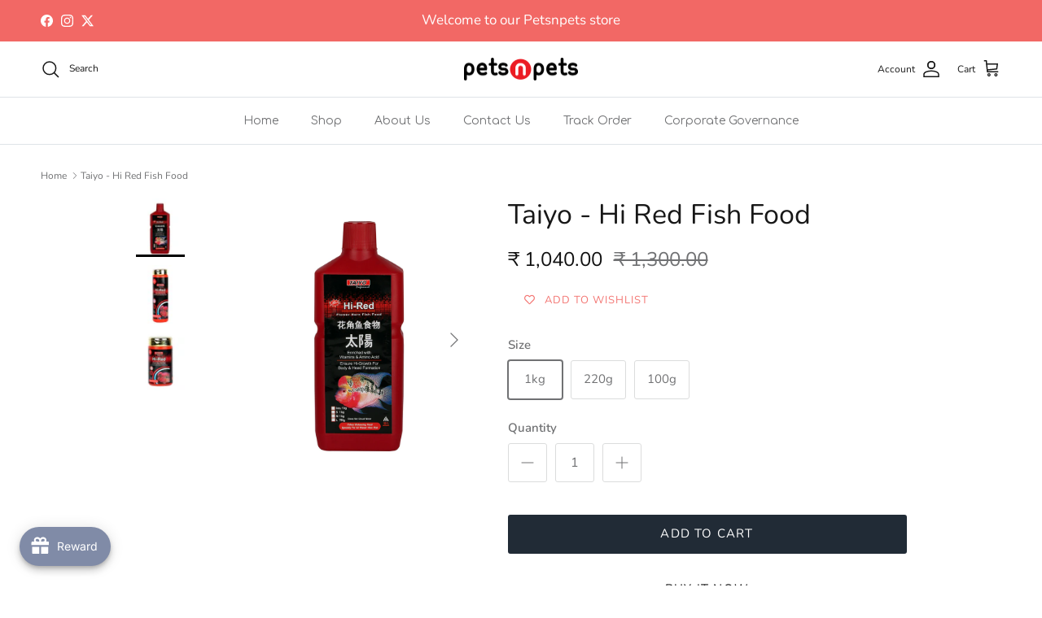

--- FILE ---
content_type: text/html; charset=utf-8
request_url: https://petsnpets.com/products/hi-red-cont
body_size: 49841
content:
<!doctype html>
<html class="no-js" lang="en" dir="ltr">
<head><meta charset="utf-8">
<meta name="viewport" content="width=device-width,initial-scale=1">
<title>Taiyo - Hi Red Fish Food &ndash; PetsNPets Store</title><link rel="canonical" href="https://petsnpets.com/products/hi-red-cont"><link rel="icon" href="//petsnpets.com/cdn/shop/files/fav-icon.png?crop=center&height=48&v=1663220616&width=48" type="image/png">
  <link rel="apple-touch-icon" href="//petsnpets.com/cdn/shop/files/fav-icon.png?crop=center&height=180&v=1663220616&width=180"><meta name="description" content="Enhance your Flowerhorn&#39;s red pigment and head growth with our premium floating pellets. Enriched with natural spirulina, carotene, and essential amino acids, this formula supports vibrant coloration and robust head formation. Ideal for optimal health and stunning appearance. Feed your Flowerhorn the best for superior results."><meta property="og:site_name" content="PetsNPets Store">
<meta property="og:url" content="https://petsnpets.com/products/hi-red-cont">
<meta property="og:title" content="Taiyo - Hi Red Fish Food">
<meta property="og:type" content="product">
<meta property="og:description" content="Enhance your Flowerhorn&#39;s red pigment and head growth with our premium floating pellets. Enriched with natural spirulina, carotene, and essential amino acids, this formula supports vibrant coloration and robust head formation. Ideal for optimal health and stunning appearance. Feed your Flowerhorn the best for superior results."><meta property="og:image" content="http://petsnpets.com/cdn/shop/files/HiRedCont1kg.jpg?crop=center&height=1200&v=1716276043&width=1200">
  <meta property="og:image:secure_url" content="https://petsnpets.com/cdn/shop/files/HiRedCont1kg.jpg?crop=center&height=1200&v=1716276043&width=1200">
  <meta property="og:image:width" content="1000">
  <meta property="og:image:height" content="1200"><meta property="og:price:amount" content="1,040.00">
  <meta property="og:price:currency" content="INR"><meta name="twitter:site" content="@petsnpetsin"><meta name="twitter:card" content="summary_large_image">
<meta name="twitter:title" content="Taiyo - Hi Red Fish Food">
<meta name="twitter:description" content="Enhance your Flowerhorn&#39;s red pigment and head growth with our premium floating pellets. Enriched with natural spirulina, carotene, and essential amino acids, this formula supports vibrant coloration and robust head formation. Ideal for optimal health and stunning appearance. Feed your Flowerhorn the best for superior results.">
<style>@font-face {
  font-family: Nunito;
  font-weight: 400;
  font-style: normal;
  font-display: fallback;
  src: url("//petsnpets.com/cdn/fonts/nunito/nunito_n4.fc49103dc396b42cae9460289072d384b6c6eb63.woff2") format("woff2"),
       url("//petsnpets.com/cdn/fonts/nunito/nunito_n4.5d26d13beeac3116db2479e64986cdeea4c8fbdd.woff") format("woff");
}
@font-face {
  font-family: Nunito;
  font-weight: 700;
  font-style: normal;
  font-display: fallback;
  src: url("//petsnpets.com/cdn/fonts/nunito/nunito_n7.37cf9b8cf43b3322f7e6e13ad2aad62ab5dc9109.woff2") format("woff2"),
       url("//petsnpets.com/cdn/fonts/nunito/nunito_n7.45cfcfadc6630011252d54d5f5a2c7c98f60d5de.woff") format("woff");
}
@font-face {
  font-family: Nunito;
  font-weight: 500;
  font-style: normal;
  font-display: fallback;
  src: url("//petsnpets.com/cdn/fonts/nunito/nunito_n5.a0f0edcf8fc7e6ef641de980174adff4690e50c2.woff2") format("woff2"),
       url("//petsnpets.com/cdn/fonts/nunito/nunito_n5.b31690ac83c982675aeba15b7e6c0a6ec38755b3.woff") format("woff");
}
@font-face {
  font-family: Nunito;
  font-weight: 400;
  font-style: italic;
  font-display: fallback;
  src: url("//petsnpets.com/cdn/fonts/nunito/nunito_i4.fd53bf99043ab6c570187ed42d1b49192135de96.woff2") format("woff2"),
       url("//petsnpets.com/cdn/fonts/nunito/nunito_i4.cb3876a003a73aaae5363bb3e3e99d45ec598cc6.woff") format("woff");
}
@font-face {
  font-family: Nunito;
  font-weight: 700;
  font-style: italic;
  font-display: fallback;
  src: url("//petsnpets.com/cdn/fonts/nunito/nunito_i7.3f8ba2027bc9ceb1b1764ecab15bae73f86c4632.woff2") format("woff2"),
       url("//petsnpets.com/cdn/fonts/nunito/nunito_i7.82bfb5f86ec77ada3c9f660da22064c2e46e1469.woff") format("woff");
}
@font-face {
  font-family: Nunito;
  font-weight: 400;
  font-style: normal;
  font-display: fallback;
  src: url("//petsnpets.com/cdn/fonts/nunito/nunito_n4.fc49103dc396b42cae9460289072d384b6c6eb63.woff2") format("woff2"),
       url("//petsnpets.com/cdn/fonts/nunito/nunito_n4.5d26d13beeac3116db2479e64986cdeea4c8fbdd.woff") format("woff");
}
@font-face {
  font-family: Nunito;
  font-weight: 400;
  font-style: normal;
  font-display: fallback;
  src: url("//petsnpets.com/cdn/fonts/nunito/nunito_n4.fc49103dc396b42cae9460289072d384b6c6eb63.woff2") format("woff2"),
       url("//petsnpets.com/cdn/fonts/nunito/nunito_n4.5d26d13beeac3116db2479e64986cdeea4c8fbdd.woff") format("woff");
}
@font-face {
  font-family: Nunito;
  font-weight: 400;
  font-style: normal;
  font-display: fallback;
  src: url("//petsnpets.com/cdn/fonts/nunito/nunito_n4.fc49103dc396b42cae9460289072d384b6c6eb63.woff2") format("woff2"),
       url("//petsnpets.com/cdn/fonts/nunito/nunito_n4.5d26d13beeac3116db2479e64986cdeea4c8fbdd.woff") format("woff");
}
@font-face {
  font-family: Nunito;
  font-weight: 600;
  font-style: normal;
  font-display: fallback;
  src: url("//petsnpets.com/cdn/fonts/nunito/nunito_n6.1a6c50dce2e2b3b0d31e02dbd9146b5064bea503.woff2") format("woff2"),
       url("//petsnpets.com/cdn/fonts/nunito/nunito_n6.6b124f3eac46044b98c99f2feb057208e260962f.woff") format("woff");
}
:root {
  --page-container-width:          1480px;
  --reading-container-width:       720px;
  --divider-opacity:               0.14;
  --gutter-large:                  30px;
  --gutter-desktop:                20px;
  --gutter-mobile:                 16px;
  --section-padding:               50px;
  --larger-section-padding:        80px;
  --larger-section-padding-mobile: 60px;
  --largest-section-padding:       110px;
  --aos-animate-duration:          0.6s;

  --base-font-family:              Nunito, sans-serif;
  --base-font-weight:              400;
  --base-font-style:               normal;
  --heading-font-family:           Nunito, sans-serif;
  --heading-font-weight:           400;
  --heading-font-style:            normal;
  --logo-font-family:              Nunito, sans-serif;
  --logo-font-weight:              400;
  --logo-font-style:               normal;
  --nav-font-family:               Nunito, sans-serif;
  --nav-font-weight:               400;
  --nav-font-style:                normal;

  --base-text-size:15px;
  --base-line-height:              1.6;
  --input-text-size:16px;
  --smaller-text-size-1:12px;
  --smaller-text-size-2:14px;
  --smaller-text-size-3:12px;
  --smaller-text-size-4:11px;
  --larger-text-size:34px;
  --super-large-text-size:60px;
  --super-large-mobile-text-size:27px;
  --larger-mobile-text-size:27px;
  --logo-text-size:24px;--btn-letter-spacing: 0.08em;
    --btn-text-transform: uppercase;
    --button-text-size: 13px;
    --quickbuy-button-text-size: 13;
    --small-feature-link-font-size: 0.75em;
    --input-btn-padding-top:             1.2em;
    --input-btn-padding-bottom:          1.2em;--heading-text-transform:none;
  --nav-text-size:                      14px;
  --mobile-menu-font-weight:            600;

  --body-bg-color:                      255 255 255;
  --bg-color:                           255 255 255;
  --body-text-color:                    112 113 115;
  --text-color:                         112 113 115;

  --header-text-col:                    #171717;--header-text-hover-col:             var(--main-nav-link-hover-col);--header-bg-col:                     #ffffff;
  --heading-color:                     23 23 23;
  --body-heading-color:                23 23 23;
  --heading-divider-col:               #dfe3e8;

  --logo-col:                          #171717;
  --main-nav-bg:                       #ffffff;
  --main-nav-link-col:                 #707173;
  --main-nav-link-hover-col:           #c16452;
  --main-nav-link-featured-col:        #b61d0f;

  --link-color:                        193 100 82;
  --body-link-color:                   193 100 82;

  --btn-bg-color:                        255 255 255;
  --btn-bg-hover-color:                  182 173 173;
  --btn-border-color:                    255 255 255;
  --btn-border-hover-color:              182 173 173;
  --btn-text-color:                      7 7 7;
  --btn-text-hover-color:                7 7 7;--btn-alt-bg-color:                    33 43 54;
  --btn-alt-text-color:                  255 255 255;
  --btn-alt-border-color:                33 43 54;
  --btn-alt-border-hover-color:          33 43 54;--btn-ter-bg-color:                    235 235 235;
  --btn-ter-text-color:                  62 62 63;
  --btn-ter-bg-hover-color:              255 255 255;
  --btn-ter-text-hover-color:            7 7 7;--btn-border-radius: 3px;--color-scheme-default:                             #ffffff;
  --color-scheme-default-color:                       255 255 255;
  --color-scheme-default-text-color:                  112 113 115;
  --color-scheme-default-head-color:                  23 23 23;
  --color-scheme-default-link-color:                  193 100 82;
  --color-scheme-default-btn-text-color:              7 7 7;
  --color-scheme-default-btn-text-hover-color:        7 7 7;
  --color-scheme-default-btn-bg-color:                255 255 255;
  --color-scheme-default-btn-bg-hover-color:          182 173 173;
  --color-scheme-default-btn-border-color:            255 255 255;
  --color-scheme-default-btn-border-hover-color:      182 173 173;
  --color-scheme-default-btn-alt-text-color:          255 255 255;
  --color-scheme-default-btn-alt-bg-color:            33 43 54;
  --color-scheme-default-btn-alt-border-color:        33 43 54;
  --color-scheme-default-btn-alt-border-hover-color:  33 43 54;

  --color-scheme-1:                             #f2f2f2;
  --color-scheme-1-color:                       242 242 242;
  --color-scheme-1-text-color:                  52 52 52;
  --color-scheme-1-head-color:                  52 52 52;
  --color-scheme-1-link-color:                  52 52 52;
  --color-scheme-1-btn-text-color:              0 0 0;
  --color-scheme-1-btn-text-hover-color:        0 0 0;
  --color-scheme-1-btn-bg-color:                223 208 208;
  --color-scheme-1-btn-bg-hover-color:          138 130 130;
  --color-scheme-1-btn-border-color:            223 208 208;
  --color-scheme-1-btn-border-hover-color:      138 130 130;
  --color-scheme-1-btn-alt-text-color:          35 35 35;
  --color-scheme-1-btn-alt-bg-color:            247 247 247;
  --color-scheme-1-btn-alt-border-color:        35 35 35;
  --color-scheme-1-btn-alt-border-hover-color:  35 35 35;

  --color-scheme-2:                             #ffffff;
  --color-scheme-2-color:                       255 255 255;
  --color-scheme-2-text-color:                  52 52 52;
  --color-scheme-2-head-color:                  52 52 52;
  --color-scheme-2-link-color:                  52 52 52;
  --color-scheme-2-btn-text-color:              0 0 0;
  --color-scheme-2-btn-text-hover-color:        0 0 0;
  --color-scheme-2-btn-bg-color:                35 35 35;
  --color-scheme-2-btn-bg-hover-color:          0 0 0;
  --color-scheme-2-btn-border-color:            35 35 35;
  --color-scheme-2-btn-border-hover-color:      0 0 0;
  --color-scheme-2-btn-alt-text-color:          35 35 35;
  --color-scheme-2-btn-alt-bg-color:            6 6 6;
  --color-scheme-2-btn-alt-border-color:        35 35 35;
  --color-scheme-2-btn-alt-border-hover-color:  35 35 35;

  /* Shop Pay payment terms */
  --payment-terms-background-color:    #ffffff;--quickbuy-bg: 242 242 242;--body-input-background-color:       rgb(var(--body-bg-color));
  --input-background-color:            rgb(var(--body-bg-color));
  --body-input-text-color:             var(--body-text-color);
  --input-text-color:                  var(--body-text-color);
  --body-input-border-color:           rgb(219, 220, 220);
  --input-border-color:                rgb(219, 220, 220);
  --input-border-color-hover:          rgb(176, 177, 178);
  --input-border-color-active:         rgb(112, 113, 115);

  --swatch-cross-svg:                  url("data:image/svg+xml,%3Csvg xmlns='http://www.w3.org/2000/svg' width='240' height='240' viewBox='0 0 24 24' fill='none' stroke='rgb(219, 220, 220)' stroke-width='0.09' preserveAspectRatio='none' %3E%3Cline x1='24' y1='0' x2='0' y2='24'%3E%3C/line%3E%3C/svg%3E");
  --swatch-cross-hover:                url("data:image/svg+xml,%3Csvg xmlns='http://www.w3.org/2000/svg' width='240' height='240' viewBox='0 0 24 24' fill='none' stroke='rgb(176, 177, 178)' stroke-width='0.09' preserveAspectRatio='none' %3E%3Cline x1='24' y1='0' x2='0' y2='24'%3E%3C/line%3E%3C/svg%3E");
  --swatch-cross-active:               url("data:image/svg+xml,%3Csvg xmlns='http://www.w3.org/2000/svg' width='240' height='240' viewBox='0 0 24 24' fill='none' stroke='rgb(112, 113, 115)' stroke-width='0.09' preserveAspectRatio='none' %3E%3Cline x1='24' y1='0' x2='0' y2='24'%3E%3C/line%3E%3C/svg%3E");

  --footer-divider-col:                rgba(0,0,0,0);
  --footer-text-col:                   0 0 0;
  --footer-heading-col:                0 0 0;
  --footer-bg:                         #ffffff;--product-label-overlay-justify: flex-start;--product-label-overlay-align: flex-end;--product-label-overlay-reduction-text:   #ffffff;
  --product-label-overlay-reduction-bg:     #c20000;
  --product-label-overlay-stock-text:       #ffffff;
  --product-label-overlay-stock-bg:         #09728c;
  --product-label-overlay-new-text:         #ffffff;
  --product-label-overlay-new-bg:           #de9d9a;
  --product-label-overlay-meta-text:        #ffffff;
  --product-label-overlay-meta-bg:          #09728c;
  --product-label-sale-text:                #101010;
  --product-label-sold-text:                #171717;
  --product-label-preorder-text:            #3ea36a;

  --product-block-crop-align:               center;

  
  --product-block-price-align:              center;
  --product-block-price-item-margin-start:  .25rem;
  --product-block-price-item-margin-end:    .25rem;
  

  --collection-block-image-position:   center center;

  --swatch-picker-image-size:          68px;
  --swatch-crop-align:                 top center;

  --image-overlay-text-color:          255 255 255;--image-overlay-bg:                  rgba(0, 0, 0, 0.1);
  --image-overlay-shadow-start:        rgb(0 0 0 / 0.15);
  --image-overlay-box-opacity:         0.9;.image-overlay--bg-box .text-overlay .text-overlay__text {
      --image-overlay-box-bg: 255 255 255;
      --heading-color: var(--body-heading-color);
      --text-color: var(--body-text-color);
      --link-color: var(--body-link-color);
    }--product-inventory-ok-box-color:            #f2faf0;
  --product-inventory-ok-text-color:           #108043;
  --product-inventory-ok-icon-box-fill-color:  #fff;
  --product-inventory-low-box-color:           #fcf1cd;
  --product-inventory-low-text-color:          #dd9a1a;
  --product-inventory-low-icon-box-fill-color: #fff;
  --product-inventory-low-text-color-channels: 16, 128, 67;
  --product-inventory-ok-text-color-channels:  221, 154, 26;

  --rating-star-color: 246 165 41;
}::selection {
    background: rgb(var(--body-heading-color));
    color: rgb(var(--body-bg-color));
  }
  ::-moz-selection {
    background: rgb(var(--body-heading-color));
    color: rgb(var(--body-bg-color));
  }.use-color-scheme--default {
  --product-label-sale-text:           #101010;
  --product-label-sold-text:           #171717;
  --product-label-preorder-text:       #3ea36a;
  --input-background-color:            rgb(var(--body-bg-color));
  --input-text-color:                  var(--body-input-text-color);
  --input-border-color:                rgb(219, 220, 220);
  --input-border-color-hover:          rgb(176, 177, 178);
  --input-border-color-active:         rgb(112, 113, 115);
}.use-color-scheme--1 {
  --product-label-sale-text:           currentColor;
  --product-label-sold-text:           currentColor;
  --product-label-preorder-text:       currentColor;
  --input-background-color:            transparent;
  --input-text-color:                  52 52 52;
  --input-border-color:                rgb(185, 185, 185);
  --input-border-color-hover:          rgb(138, 138, 138);
  --input-border-color-active:         rgb(52, 52, 52);
}</style>

  <link href="//petsnpets.com/cdn/shop/t/21/assets/main.css?v=98332359397807725241712991715" rel="stylesheet" type="text/css" media="all" />
<link rel="preload" as="font" href="//petsnpets.com/cdn/fonts/nunito/nunito_n4.fc49103dc396b42cae9460289072d384b6c6eb63.woff2" type="font/woff2" crossorigin><link rel="preload" as="font" href="//petsnpets.com/cdn/fonts/nunito/nunito_n4.fc49103dc396b42cae9460289072d384b6c6eb63.woff2" type="font/woff2" crossorigin><script>
    document.documentElement.className = document.documentElement.className.replace('no-js', 'js');

    window.theme = {
      info: {
        name: 'Symmetry',
        version: '7.1.2'
      },
      device: {
        hasTouch: window.matchMedia('(any-pointer: coarse)').matches,
        hasHover: window.matchMedia('(hover: hover)').matches
      },
      mediaQueries: {
        md: '(min-width: 768px)',
        productMediaCarouselBreak: '(min-width: 1041px)'
      },
      routes: {
        base: 'https://petsnpets.com',
        cart: '/cart',
        cartAdd: '/cart/add.js',
        cartUpdate: '/cart/update.js',
        predictiveSearch: '/search/suggest'
      },
      strings: {
        cartTermsConfirmation: "You must agree to the terms and conditions before continuing.",
        cartItemsQuantityError: "You can only add [QUANTITY] of this item to your cart.",
        generalSearchViewAll: "View all search results",
        noStock: "Sold out",
        noVariant: "Unavailable",
        productsProductChooseA: "Choose a",
        generalSearchPages: "Pages",
        generalSearchNoResultsWithoutTerms: "Sorry, we couldnʼt find any results",
        shippingCalculator: {
          singleRate: "There is one shipping rate for this destination:",
          multipleRates: "There are multiple shipping rates for this destination:",
          noRates: "We do not ship to this destination."
        }
      },
      settings: {
        moneyWithCurrencyFormat: "₹ {{amount}}",
        cartType: "page",
        afterAddToCart: "notification",
        quickbuyStyle: "whole",
        externalLinksNewTab: true,
        internalLinksSmoothScroll: true
      }
    }

    theme.inlineNavigationCheck = function() {
      var pageHeader = document.querySelector('.pageheader'),
          inlineNavContainer = pageHeader.querySelector('.logo-area__left__inner'),
          inlineNav = inlineNavContainer.querySelector('.navigation--left');
      if (inlineNav && getComputedStyle(inlineNav).display != 'none') {
        var inlineMenuCentered = document.querySelector('.pageheader--layout-inline-menu-center'),
            logoContainer = document.querySelector('.logo-area__middle__inner');
        if(inlineMenuCentered) {
          var rightWidth = document.querySelector('.logo-area__right__inner').clientWidth,
              middleWidth = logoContainer.clientWidth,
              logoArea = document.querySelector('.logo-area'),
              computedLogoAreaStyle = getComputedStyle(logoArea),
              logoAreaInnerWidth = logoArea.clientWidth - Math.ceil(parseFloat(computedLogoAreaStyle.paddingLeft)) - Math.ceil(parseFloat(computedLogoAreaStyle.paddingRight)),
              availableNavWidth = logoAreaInnerWidth - Math.max(rightWidth, middleWidth) * 2 - 40;
          inlineNavContainer.style.maxWidth = availableNavWidth + 'px';
        }

        var firstInlineNavLink = inlineNav.querySelector('.navigation__item:first-child'),
            lastInlineNavLink = inlineNav.querySelector('.navigation__item:last-child');
        if (lastInlineNavLink) {
          var inlineNavWidth = null;
          if(document.querySelector('html[dir=rtl]')) {
            inlineNavWidth = firstInlineNavLink.offsetLeft - lastInlineNavLink.offsetLeft + firstInlineNavLink.offsetWidth;
          } else {
            inlineNavWidth = lastInlineNavLink.offsetLeft - firstInlineNavLink.offsetLeft + lastInlineNavLink.offsetWidth;
          }
          if (inlineNavContainer.offsetWidth >= inlineNavWidth) {
            pageHeader.classList.add('pageheader--layout-inline-permitted');
            var tallLogo = logoContainer.clientHeight > lastInlineNavLink.clientHeight + 20;
            if (tallLogo) {
              inlineNav.classList.add('navigation--tight-underline');
            } else {
              inlineNav.classList.remove('navigation--tight-underline');
            }
          } else {
            pageHeader.classList.remove('pageheader--layout-inline-permitted');
          }
        }
      }
    };

    theme.setInitialHeaderHeightProperty = () => {
      const section = document.querySelector('.section-header');
      if (section) {
        document.documentElement.style.setProperty('--theme-header-height', Math.ceil(section.clientHeight) + 'px');
      }
    };
  </script>

  <script src="//petsnpets.com/cdn/shop/t/21/assets/main.js?v=66933730433444639621712991715" defer></script>
    <script src="//petsnpets.com/cdn/shop/t/21/assets/animate-on-scroll.js?v=15249566486942820451712991715" defer></script>
    <link href="//petsnpets.com/cdn/shop/t/21/assets/animate-on-scroll.css?v=35216439550296132921712991715" rel="stylesheet" type="text/css" media="all" />
  

  <script>window.performance && window.performance.mark && window.performance.mark('shopify.content_for_header.start');</script><meta id="shopify-digital-wallet" name="shopify-digital-wallet" content="/65409548525/digital_wallets/dialog">
<link rel="alternate" type="application/json+oembed" href="https://petsnpets.com/products/hi-red-cont.oembed">
<script async="async" src="/checkouts/internal/preloads.js?locale=en-IN"></script>
<script id="shopify-features" type="application/json">{"accessToken":"81b58759f8c7e8b729e615f93899fe9e","betas":["rich-media-storefront-analytics"],"domain":"petsnpets.com","predictiveSearch":true,"shopId":65409548525,"locale":"en"}</script>
<script>var Shopify = Shopify || {};
Shopify.shop = "petsnpets-store.myshopify.com";
Shopify.locale = "en";
Shopify.currency = {"active":"INR","rate":"1.0"};
Shopify.country = "IN";
Shopify.theme = {"name":"Updated copy of Button Color Changes- [5-Jan-2023]","id":140989137133,"schema_name":"Symmetry","schema_version":"7.1.2","theme_store_id":568,"role":"main"};
Shopify.theme.handle = "null";
Shopify.theme.style = {"id":null,"handle":null};
Shopify.cdnHost = "petsnpets.com/cdn";
Shopify.routes = Shopify.routes || {};
Shopify.routes.root = "/";</script>
<script type="module">!function(o){(o.Shopify=o.Shopify||{}).modules=!0}(window);</script>
<script>!function(o){function n(){var o=[];function n(){o.push(Array.prototype.slice.apply(arguments))}return n.q=o,n}var t=o.Shopify=o.Shopify||{};t.loadFeatures=n(),t.autoloadFeatures=n()}(window);</script>
<script id="shop-js-analytics" type="application/json">{"pageType":"product"}</script>
<script defer="defer" async type="module" src="//petsnpets.com/cdn/shopifycloud/shop-js/modules/v2/client.init-shop-cart-sync_BT-GjEfc.en.esm.js"></script>
<script defer="defer" async type="module" src="//petsnpets.com/cdn/shopifycloud/shop-js/modules/v2/chunk.common_D58fp_Oc.esm.js"></script>
<script defer="defer" async type="module" src="//petsnpets.com/cdn/shopifycloud/shop-js/modules/v2/chunk.modal_xMitdFEc.esm.js"></script>
<script type="module">
  await import("//petsnpets.com/cdn/shopifycloud/shop-js/modules/v2/client.init-shop-cart-sync_BT-GjEfc.en.esm.js");
await import("//petsnpets.com/cdn/shopifycloud/shop-js/modules/v2/chunk.common_D58fp_Oc.esm.js");
await import("//petsnpets.com/cdn/shopifycloud/shop-js/modules/v2/chunk.modal_xMitdFEc.esm.js");

  window.Shopify.SignInWithShop?.initShopCartSync?.({"fedCMEnabled":true,"windoidEnabled":true});

</script>
<script>(function() {
  var isLoaded = false;
  function asyncLoad() {
    if (isLoaded) return;
    isLoaded = true;
    var urls = ["https:\/\/wishlisthero-assets.revampco.com\/store-front\/bundle2.js?shop=petsnpets-store.myshopify.com","\/\/social-login.oxiapps.com\/api\/init?vt=1717663347\u0026shop=petsnpets-store.myshopify.com","https:\/\/sr-cdn.shiprocket.in\/sr-promise\/static\/uc.js?channel_id=4\u0026sr_company_id=465851\u0026shop=petsnpets-store.myshopify.com"];
    for (var i = 0; i < urls.length; i++) {
      var s = document.createElement('script');
      s.type = 'text/javascript';
      s.async = true;
      s.src = urls[i];
      var x = document.getElementsByTagName('script')[0];
      x.parentNode.insertBefore(s, x);
    }
  };
  if(window.attachEvent) {
    window.attachEvent('onload', asyncLoad);
  } else {
    window.addEventListener('load', asyncLoad, false);
  }
})();</script>
<script id="__st">var __st={"a":65409548525,"offset":-18000,"reqid":"9960e3a7-82b0-42f5-9614-e357d5e63651-1769166293","pageurl":"petsnpets.com\/products\/hi-red-cont","u":"aa4e54821a96","p":"product","rtyp":"product","rid":7881438789869};</script>
<script>window.ShopifyPaypalV4VisibilityTracking = true;</script>
<script id="captcha-bootstrap">!function(){'use strict';const t='contact',e='account',n='new_comment',o=[[t,t],['blogs',n],['comments',n],[t,'customer']],c=[[e,'customer_login'],[e,'guest_login'],[e,'recover_customer_password'],[e,'create_customer']],r=t=>t.map((([t,e])=>`form[action*='/${t}']:not([data-nocaptcha='true']) input[name='form_type'][value='${e}']`)).join(','),a=t=>()=>t?[...document.querySelectorAll(t)].map((t=>t.form)):[];function s(){const t=[...o],e=r(t);return a(e)}const i='password',u='form_key',d=['recaptcha-v3-token','g-recaptcha-response','h-captcha-response',i],f=()=>{try{return window.sessionStorage}catch{return}},m='__shopify_v',_=t=>t.elements[u];function p(t,e,n=!1){try{const o=window.sessionStorage,c=JSON.parse(o.getItem(e)),{data:r}=function(t){const{data:e,action:n}=t;return t[m]||n?{data:e,action:n}:{data:t,action:n}}(c);for(const[e,n]of Object.entries(r))t.elements[e]&&(t.elements[e].value=n);n&&o.removeItem(e)}catch(o){console.error('form repopulation failed',{error:o})}}const l='form_type',E='cptcha';function T(t){t.dataset[E]=!0}const w=window,h=w.document,L='Shopify',v='ce_forms',y='captcha';let A=!1;((t,e)=>{const n=(g='f06e6c50-85a8-45c8-87d0-21a2b65856fe',I='https://cdn.shopify.com/shopifycloud/storefront-forms-hcaptcha/ce_storefront_forms_captcha_hcaptcha.v1.5.2.iife.js',D={infoText:'Protected by hCaptcha',privacyText:'Privacy',termsText:'Terms'},(t,e,n)=>{const o=w[L][v],c=o.bindForm;if(c)return c(t,g,e,D).then(n);var r;o.q.push([[t,g,e,D],n]),r=I,A||(h.body.append(Object.assign(h.createElement('script'),{id:'captcha-provider',async:!0,src:r})),A=!0)});var g,I,D;w[L]=w[L]||{},w[L][v]=w[L][v]||{},w[L][v].q=[],w[L][y]=w[L][y]||{},w[L][y].protect=function(t,e){n(t,void 0,e),T(t)},Object.freeze(w[L][y]),function(t,e,n,w,h,L){const[v,y,A,g]=function(t,e,n){const i=e?o:[],u=t?c:[],d=[...i,...u],f=r(d),m=r(i),_=r(d.filter((([t,e])=>n.includes(e))));return[a(f),a(m),a(_),s()]}(w,h,L),I=t=>{const e=t.target;return e instanceof HTMLFormElement?e:e&&e.form},D=t=>v().includes(t);t.addEventListener('submit',(t=>{const e=I(t);if(!e)return;const n=D(e)&&!e.dataset.hcaptchaBound&&!e.dataset.recaptchaBound,o=_(e),c=g().includes(e)&&(!o||!o.value);(n||c)&&t.preventDefault(),c&&!n&&(function(t){try{if(!f())return;!function(t){const e=f();if(!e)return;const n=_(t);if(!n)return;const o=n.value;o&&e.removeItem(o)}(t);const e=Array.from(Array(32),(()=>Math.random().toString(36)[2])).join('');!function(t,e){_(t)||t.append(Object.assign(document.createElement('input'),{type:'hidden',name:u})),t.elements[u].value=e}(t,e),function(t,e){const n=f();if(!n)return;const o=[...t.querySelectorAll(`input[type='${i}']`)].map((({name:t})=>t)),c=[...d,...o],r={};for(const[a,s]of new FormData(t).entries())c.includes(a)||(r[a]=s);n.setItem(e,JSON.stringify({[m]:1,action:t.action,data:r}))}(t,e)}catch(e){console.error('failed to persist form',e)}}(e),e.submit())}));const S=(t,e)=>{t&&!t.dataset[E]&&(n(t,e.some((e=>e===t))),T(t))};for(const o of['focusin','change'])t.addEventListener(o,(t=>{const e=I(t);D(e)&&S(e,y())}));const B=e.get('form_key'),M=e.get(l),P=B&&M;t.addEventListener('DOMContentLoaded',(()=>{const t=y();if(P)for(const e of t)e.elements[l].value===M&&p(e,B);[...new Set([...A(),...v().filter((t=>'true'===t.dataset.shopifyCaptcha))])].forEach((e=>S(e,t)))}))}(h,new URLSearchParams(w.location.search),n,t,e,['guest_login'])})(!0,!0)}();</script>
<script integrity="sha256-4kQ18oKyAcykRKYeNunJcIwy7WH5gtpwJnB7kiuLZ1E=" data-source-attribution="shopify.loadfeatures" defer="defer" src="//petsnpets.com/cdn/shopifycloud/storefront/assets/storefront/load_feature-a0a9edcb.js" crossorigin="anonymous"></script>
<script data-source-attribution="shopify.dynamic_checkout.dynamic.init">var Shopify=Shopify||{};Shopify.PaymentButton=Shopify.PaymentButton||{isStorefrontPortableWallets:!0,init:function(){window.Shopify.PaymentButton.init=function(){};var t=document.createElement("script");t.src="https://petsnpets.com/cdn/shopifycloud/portable-wallets/latest/portable-wallets.en.js",t.type="module",document.head.appendChild(t)}};
</script>
<script data-source-attribution="shopify.dynamic_checkout.buyer_consent">
  function portableWalletsHideBuyerConsent(e){var t=document.getElementById("shopify-buyer-consent"),n=document.getElementById("shopify-subscription-policy-button");t&&n&&(t.classList.add("hidden"),t.setAttribute("aria-hidden","true"),n.removeEventListener("click",e))}function portableWalletsShowBuyerConsent(e){var t=document.getElementById("shopify-buyer-consent"),n=document.getElementById("shopify-subscription-policy-button");t&&n&&(t.classList.remove("hidden"),t.removeAttribute("aria-hidden"),n.addEventListener("click",e))}window.Shopify?.PaymentButton&&(window.Shopify.PaymentButton.hideBuyerConsent=portableWalletsHideBuyerConsent,window.Shopify.PaymentButton.showBuyerConsent=portableWalletsShowBuyerConsent);
</script>
<script>
  function portableWalletsCleanup(e){e&&e.src&&console.error("Failed to load portable wallets script "+e.src);var t=document.querySelectorAll("shopify-accelerated-checkout .shopify-payment-button__skeleton, shopify-accelerated-checkout-cart .wallet-cart-button__skeleton"),e=document.getElementById("shopify-buyer-consent");for(let e=0;e<t.length;e++)t[e].remove();e&&e.remove()}function portableWalletsNotLoadedAsModule(e){e instanceof ErrorEvent&&"string"==typeof e.message&&e.message.includes("import.meta")&&"string"==typeof e.filename&&e.filename.includes("portable-wallets")&&(window.removeEventListener("error",portableWalletsNotLoadedAsModule),window.Shopify.PaymentButton.failedToLoad=e,"loading"===document.readyState?document.addEventListener("DOMContentLoaded",window.Shopify.PaymentButton.init):window.Shopify.PaymentButton.init())}window.addEventListener("error",portableWalletsNotLoadedAsModule);
</script>

<script type="module" src="https://petsnpets.com/cdn/shopifycloud/portable-wallets/latest/portable-wallets.en.js" onError="portableWalletsCleanup(this)" crossorigin="anonymous"></script>
<script nomodule>
  document.addEventListener("DOMContentLoaded", portableWalletsCleanup);
</script>

<link id="shopify-accelerated-checkout-styles" rel="stylesheet" media="screen" href="https://petsnpets.com/cdn/shopifycloud/portable-wallets/latest/accelerated-checkout-backwards-compat.css" crossorigin="anonymous">
<style id="shopify-accelerated-checkout-cart">
        #shopify-buyer-consent {
  margin-top: 1em;
  display: inline-block;
  width: 100%;
}

#shopify-buyer-consent.hidden {
  display: none;
}

#shopify-subscription-policy-button {
  background: none;
  border: none;
  padding: 0;
  text-decoration: underline;
  font-size: inherit;
  cursor: pointer;
}

#shopify-subscription-policy-button::before {
  box-shadow: none;
}

      </style>
<script id="sections-script" data-sections="related-products" defer="defer" src="//petsnpets.com/cdn/shop/t/21/compiled_assets/scripts.js?v=1218"></script>
<script>window.performance && window.performance.mark && window.performance.mark('shopify.content_for_header.end');</script>
<!-- CC Custom Head Start --><!-- CC Custom Head End --><script id='fm-source-script'>let FreshMarketerSourceMap={}; // This wil be single source of truth for all the operations from MAS TO SHOPIFY 
      
// For Loading the customer information     


// For Loading the Current Product  information          

let FMproduct = {"id":7881438789869,"title":"Taiyo - Hi Red Fish Food","handle":"hi-red-cont","description":"\u003cp\u003e\u003cstrong\u003eDescription:\u003c\/strong\u003e\u003c\/p\u003e\n\u003cp\u003e\u003cspan\u003eHi-Red Flowerhorn fish food is a floating pellet with natural spirulina, natural carotene and special amino acid added to bring out the red pigment and to enforce the formation of the head part.\u003c\/span\u003e\u003c\/p\u003e\n\u003cp\u003e\u003cspan\u003e\u003cstrong\u003eFeeding Guide:\u003c\/strong\u003e\u003c\/span\u003e\u003c\/p\u003e\n\u003cp\u003e\u003cspan\u003eFeed 2 to 3 time daily with the amount that fish can consume within 5 minutes. Remove the excess feed if the fish cannot finish within 1 hour.\u003c\/span\u003e\u003c\/p\u003e\n\u003cp\u003e\u003cstrong\u003eProximate Analysis\u003c\/strong\u003e\u003c\/p\u003e\n\u003cp\u003eCrude Protein          min     40%                \u003c\/p\u003e\n\u003cp\u003eCrude Fiber              max    5% \u003c\/p\u003e\n\u003cp\u003eCrude Fat                 min     3%                  \u003c\/p\u003e\n\u003cp\u003eCrude Ash                max.   10%\u003c\/p\u003e\n\u003cp\u003eMoisture                   max    10%\u003c\/p\u003e","published_at":"2022-08-11T12:13:11-04:00","created_at":"2022-08-11T12:13:11-04:00","vendor":"TAIYO","type":"Fish food","tags":["Dry","FISH","Food"],"price":19000,"price_min":19000,"price_max":104000,"available":true,"price_varies":true,"compare_at_price":29000,"compare_at_price_min":29000,"compare_at_price_max":130000,"compare_at_price_varies":true,"variants":[{"id":43570046796013,"title":"1kg","option1":"1kg","option2":null,"option3":null,"sku":"","requires_shipping":true,"taxable":false,"featured_image":{"id":39138113159405,"product_id":7881438789869,"position":1,"created_at":"2023-10-28T03:14:45-04:00","updated_at":"2024-05-21T03:20:43-04:00","alt":"Hi Red Cont","width":1000,"height":1200,"src":"\/\/petsnpets.com\/cdn\/shop\/files\/HiRedCont1kg.jpg?v=1716276043","variant_ids":[43570046796013]},"available":true,"name":"Taiyo - Hi Red Fish Food - 1kg","public_title":"1kg","options":["1kg"],"price":104000,"weight":1000,"compare_at_price":130000,"inventory_management":"shopify","barcode":"","featured_media":{"alt":"Hi Red Cont","id":31749439062253,"position":1,"preview_image":{"aspect_ratio":0.833,"height":1200,"width":1000,"src":"\/\/petsnpets.com\/cdn\/shop\/files\/HiRedCont1kg.jpg?v=1716276043"}},"requires_selling_plan":false,"selling_plan_allocations":[]},{"id":43570046763245,"title":"220g","option1":"220g","option2":null,"option3":null,"sku":"01-6030","requires_shipping":true,"taxable":false,"featured_image":{"id":39138113093869,"product_id":7881438789869,"position":2,"created_at":"2023-10-28T03:14:45-04:00","updated_at":"2024-05-21T03:20:43-04:00","alt":"Hi Red Cont","width":1000,"height":1200,"src":"\/\/petsnpets.com\/cdn\/shop\/files\/HiRedCont220g.jpg?v=1716276043","variant_ids":[43570046763245]},"available":true,"name":"Taiyo - Hi Red Fish Food - 220g","public_title":"220g","options":["220g"],"price":27800,"weight":220,"compare_at_price":45000,"inventory_management":"shopify","barcode":"","featured_media":{"alt":"Hi Red Cont","id":31749439095021,"position":2,"preview_image":{"aspect_ratio":0.833,"height":1200,"width":1000,"src":"\/\/petsnpets.com\/cdn\/shop\/files\/HiRedCont220g.jpg?v=1716276043"}},"requires_selling_plan":false,"selling_plan_allocations":[]},{"id":43109301747949,"title":"100g","option1":"100g","option2":null,"option3":null,"sku":"01-6020","requires_shipping":true,"taxable":false,"featured_image":{"id":39138113126637,"product_id":7881438789869,"position":3,"created_at":"2023-10-28T03:14:45-04:00","updated_at":"2024-05-21T03:20:43-04:00","alt":"Hi Red Cont","width":1000,"height":1200,"src":"\/\/petsnpets.com\/cdn\/shop\/files\/HiRedCont100g.jpg?v=1716276043","variant_ids":[43109301747949]},"available":true,"name":"Taiyo - Hi Red Fish Food - 100g","public_title":"100g","options":["100g"],"price":19000,"weight":100,"compare_at_price":29000,"inventory_management":"shopify","barcode":"8906074440211","featured_media":{"alt":"Hi Red Cont","id":31749439029485,"position":3,"preview_image":{"aspect_ratio":0.833,"height":1200,"width":1000,"src":"\/\/petsnpets.com\/cdn\/shop\/files\/HiRedCont100g.jpg?v=1716276043"}},"requires_selling_plan":false,"selling_plan_allocations":[]}],"images":["\/\/petsnpets.com\/cdn\/shop\/files\/HiRedCont1kg.jpg?v=1716276043","\/\/petsnpets.com\/cdn\/shop\/files\/HiRedCont220g.jpg?v=1716276043","\/\/petsnpets.com\/cdn\/shop\/files\/HiRedCont100g.jpg?v=1716276043"],"featured_image":"\/\/petsnpets.com\/cdn\/shop\/files\/HiRedCont1kg.jpg?v=1716276043","options":["Size"],"media":[{"alt":"Hi Red Cont","id":31749439062253,"position":1,"preview_image":{"aspect_ratio":0.833,"height":1200,"width":1000,"src":"\/\/petsnpets.com\/cdn\/shop\/files\/HiRedCont1kg.jpg?v=1716276043"},"aspect_ratio":0.833,"height":1200,"media_type":"image","src":"\/\/petsnpets.com\/cdn\/shop\/files\/HiRedCont1kg.jpg?v=1716276043","width":1000},{"alt":"Hi Red Cont","id":31749439095021,"position":2,"preview_image":{"aspect_ratio":0.833,"height":1200,"width":1000,"src":"\/\/petsnpets.com\/cdn\/shop\/files\/HiRedCont220g.jpg?v=1716276043"},"aspect_ratio":0.833,"height":1200,"media_type":"image","src":"\/\/petsnpets.com\/cdn\/shop\/files\/HiRedCont220g.jpg?v=1716276043","width":1000},{"alt":"Hi Red Cont","id":31749439029485,"position":3,"preview_image":{"aspect_ratio":0.833,"height":1200,"width":1000,"src":"\/\/petsnpets.com\/cdn\/shop\/files\/HiRedCont100g.jpg?v=1716276043"},"aspect_ratio":0.833,"height":1200,"media_type":"image","src":"\/\/petsnpets.com\/cdn\/shop\/files\/HiRedCont100g.jpg?v=1716276043","width":1000}],"requires_selling_plan":false,"selling_plan_groups":[],"content":"\u003cp\u003e\u003cstrong\u003eDescription:\u003c\/strong\u003e\u003c\/p\u003e\n\u003cp\u003e\u003cspan\u003eHi-Red Flowerhorn fish food is a floating pellet with natural spirulina, natural carotene and special amino acid added to bring out the red pigment and to enforce the formation of the head part.\u003c\/span\u003e\u003c\/p\u003e\n\u003cp\u003e\u003cspan\u003e\u003cstrong\u003eFeeding Guide:\u003c\/strong\u003e\u003c\/span\u003e\u003c\/p\u003e\n\u003cp\u003e\u003cspan\u003eFeed 2 to 3 time daily with the amount that fish can consume within 5 minutes. Remove the excess feed if the fish cannot finish within 1 hour.\u003c\/span\u003e\u003c\/p\u003e\n\u003cp\u003e\u003cstrong\u003eProximate Analysis\u003c\/strong\u003e\u003c\/p\u003e\n\u003cp\u003eCrude Protein          min     40%                \u003c\/p\u003e\n\u003cp\u003eCrude Fiber              max    5% \u003c\/p\u003e\n\u003cp\u003eCrude Fat                 min     3%                  \u003c\/p\u003e\n\u003cp\u003eCrude Ash                max.   10%\u003c\/p\u003e\n\u003cp\u003eMoisture                   max    10%\u003c\/p\u003e"};
FMproduct.url = "https://petsnpets.com/products/hi-red-cont";
FMproduct.price = 19000/100;
FreshMarketerSourceMap.currentProduct=FMproduct
    

// For Loading the Shopify CART Product  information          
let shopifyCartEventData = {"note":null,"attributes":{},"original_total_price":0,"total_price":0,"total_discount":0,"total_weight":0.0,"item_count":0,"items":[],"requires_shipping":false,"currency":"INR","items_subtotal_price":0,"cart_level_discount_applications":[],"checkout_charge_amount":0};

//For Getting Collection associated with Product


FreshMarketerSourceMap.shopifyCartEventData=shopifyCartEventData; 
FreshMarketerSourceMap.shopName = "PetsNPets Store"</script>
<!-- BEGIN app block: shopify://apps/wishlist-hero/blocks/app-embed/a9a5079b-59e8-47cb-b659-ecf1c60b9b72 -->


  <script type="application/json" id="WH-ProductJson-product-template">
    {"id":7881438789869,"title":"Taiyo - Hi Red Fish Food","handle":"hi-red-cont","description":"\u003cp\u003e\u003cstrong\u003eDescription:\u003c\/strong\u003e\u003c\/p\u003e\n\u003cp\u003e\u003cspan\u003eHi-Red Flowerhorn fish food is a floating pellet with natural spirulina, natural carotene and special amino acid added to bring out the red pigment and to enforce the formation of the head part.\u003c\/span\u003e\u003c\/p\u003e\n\u003cp\u003e\u003cspan\u003e\u003cstrong\u003eFeeding Guide:\u003c\/strong\u003e\u003c\/span\u003e\u003c\/p\u003e\n\u003cp\u003e\u003cspan\u003eFeed 2 to 3 time daily with the amount that fish can consume within 5 minutes. Remove the excess feed if the fish cannot finish within 1 hour.\u003c\/span\u003e\u003c\/p\u003e\n\u003cp\u003e\u003cstrong\u003eProximate Analysis\u003c\/strong\u003e\u003c\/p\u003e\n\u003cp\u003eCrude Protein          min     40%                \u003c\/p\u003e\n\u003cp\u003eCrude Fiber              max    5% \u003c\/p\u003e\n\u003cp\u003eCrude Fat                 min     3%                  \u003c\/p\u003e\n\u003cp\u003eCrude Ash                max.   10%\u003c\/p\u003e\n\u003cp\u003eMoisture                   max    10%\u003c\/p\u003e","published_at":"2022-08-11T12:13:11-04:00","created_at":"2022-08-11T12:13:11-04:00","vendor":"TAIYO","type":"Fish food","tags":["Dry","FISH","Food"],"price":19000,"price_min":19000,"price_max":104000,"available":true,"price_varies":true,"compare_at_price":29000,"compare_at_price_min":29000,"compare_at_price_max":130000,"compare_at_price_varies":true,"variants":[{"id":43570046796013,"title":"1kg","option1":"1kg","option2":null,"option3":null,"sku":"","requires_shipping":true,"taxable":false,"featured_image":{"id":39138113159405,"product_id":7881438789869,"position":1,"created_at":"2023-10-28T03:14:45-04:00","updated_at":"2024-05-21T03:20:43-04:00","alt":"Hi Red Cont","width":1000,"height":1200,"src":"\/\/petsnpets.com\/cdn\/shop\/files\/HiRedCont1kg.jpg?v=1716276043","variant_ids":[43570046796013]},"available":true,"name":"Taiyo - Hi Red Fish Food - 1kg","public_title":"1kg","options":["1kg"],"price":104000,"weight":1000,"compare_at_price":130000,"inventory_management":"shopify","barcode":"","featured_media":{"alt":"Hi Red Cont","id":31749439062253,"position":1,"preview_image":{"aspect_ratio":0.833,"height":1200,"width":1000,"src":"\/\/petsnpets.com\/cdn\/shop\/files\/HiRedCont1kg.jpg?v=1716276043"}},"requires_selling_plan":false,"selling_plan_allocations":[]},{"id":43570046763245,"title":"220g","option1":"220g","option2":null,"option3":null,"sku":"01-6030","requires_shipping":true,"taxable":false,"featured_image":{"id":39138113093869,"product_id":7881438789869,"position":2,"created_at":"2023-10-28T03:14:45-04:00","updated_at":"2024-05-21T03:20:43-04:00","alt":"Hi Red Cont","width":1000,"height":1200,"src":"\/\/petsnpets.com\/cdn\/shop\/files\/HiRedCont220g.jpg?v=1716276043","variant_ids":[43570046763245]},"available":true,"name":"Taiyo - Hi Red Fish Food - 220g","public_title":"220g","options":["220g"],"price":27800,"weight":220,"compare_at_price":45000,"inventory_management":"shopify","barcode":"","featured_media":{"alt":"Hi Red Cont","id":31749439095021,"position":2,"preview_image":{"aspect_ratio":0.833,"height":1200,"width":1000,"src":"\/\/petsnpets.com\/cdn\/shop\/files\/HiRedCont220g.jpg?v=1716276043"}},"requires_selling_plan":false,"selling_plan_allocations":[]},{"id":43109301747949,"title":"100g","option1":"100g","option2":null,"option3":null,"sku":"01-6020","requires_shipping":true,"taxable":false,"featured_image":{"id":39138113126637,"product_id":7881438789869,"position":3,"created_at":"2023-10-28T03:14:45-04:00","updated_at":"2024-05-21T03:20:43-04:00","alt":"Hi Red Cont","width":1000,"height":1200,"src":"\/\/petsnpets.com\/cdn\/shop\/files\/HiRedCont100g.jpg?v=1716276043","variant_ids":[43109301747949]},"available":true,"name":"Taiyo - Hi Red Fish Food - 100g","public_title":"100g","options":["100g"],"price":19000,"weight":100,"compare_at_price":29000,"inventory_management":"shopify","barcode":"8906074440211","featured_media":{"alt":"Hi Red Cont","id":31749439029485,"position":3,"preview_image":{"aspect_ratio":0.833,"height":1200,"width":1000,"src":"\/\/petsnpets.com\/cdn\/shop\/files\/HiRedCont100g.jpg?v=1716276043"}},"requires_selling_plan":false,"selling_plan_allocations":[]}],"images":["\/\/petsnpets.com\/cdn\/shop\/files\/HiRedCont1kg.jpg?v=1716276043","\/\/petsnpets.com\/cdn\/shop\/files\/HiRedCont220g.jpg?v=1716276043","\/\/petsnpets.com\/cdn\/shop\/files\/HiRedCont100g.jpg?v=1716276043"],"featured_image":"\/\/petsnpets.com\/cdn\/shop\/files\/HiRedCont1kg.jpg?v=1716276043","options":["Size"],"media":[{"alt":"Hi Red Cont","id":31749439062253,"position":1,"preview_image":{"aspect_ratio":0.833,"height":1200,"width":1000,"src":"\/\/petsnpets.com\/cdn\/shop\/files\/HiRedCont1kg.jpg?v=1716276043"},"aspect_ratio":0.833,"height":1200,"media_type":"image","src":"\/\/petsnpets.com\/cdn\/shop\/files\/HiRedCont1kg.jpg?v=1716276043","width":1000},{"alt":"Hi Red Cont","id":31749439095021,"position":2,"preview_image":{"aspect_ratio":0.833,"height":1200,"width":1000,"src":"\/\/petsnpets.com\/cdn\/shop\/files\/HiRedCont220g.jpg?v=1716276043"},"aspect_ratio":0.833,"height":1200,"media_type":"image","src":"\/\/petsnpets.com\/cdn\/shop\/files\/HiRedCont220g.jpg?v=1716276043","width":1000},{"alt":"Hi Red Cont","id":31749439029485,"position":3,"preview_image":{"aspect_ratio":0.833,"height":1200,"width":1000,"src":"\/\/petsnpets.com\/cdn\/shop\/files\/HiRedCont100g.jpg?v=1716276043"},"aspect_ratio":0.833,"height":1200,"media_type":"image","src":"\/\/petsnpets.com\/cdn\/shop\/files\/HiRedCont100g.jpg?v=1716276043","width":1000}],"requires_selling_plan":false,"selling_plan_groups":[],"content":"\u003cp\u003e\u003cstrong\u003eDescription:\u003c\/strong\u003e\u003c\/p\u003e\n\u003cp\u003e\u003cspan\u003eHi-Red Flowerhorn fish food is a floating pellet with natural spirulina, natural carotene and special amino acid added to bring out the red pigment and to enforce the formation of the head part.\u003c\/span\u003e\u003c\/p\u003e\n\u003cp\u003e\u003cspan\u003e\u003cstrong\u003eFeeding Guide:\u003c\/strong\u003e\u003c\/span\u003e\u003c\/p\u003e\n\u003cp\u003e\u003cspan\u003eFeed 2 to 3 time daily with the amount that fish can consume within 5 minutes. Remove the excess feed if the fish cannot finish within 1 hour.\u003c\/span\u003e\u003c\/p\u003e\n\u003cp\u003e\u003cstrong\u003eProximate Analysis\u003c\/strong\u003e\u003c\/p\u003e\n\u003cp\u003eCrude Protein          min     40%                \u003c\/p\u003e\n\u003cp\u003eCrude Fiber              max    5% \u003c\/p\u003e\n\u003cp\u003eCrude Fat                 min     3%                  \u003c\/p\u003e\n\u003cp\u003eCrude Ash                max.   10%\u003c\/p\u003e\n\u003cp\u003eMoisture                   max    10%\u003c\/p\u003e"}
  </script>

<script type="text/javascript">
  
    window.wishlisthero_buttonProdPageClasses = [];
  
  
    window.wishlisthero_cartDotClasses = [];
  
</script>
<!-- BEGIN app snippet: extraStyles -->

<style>
  .wishlisthero-floating {
    position: absolute;
    top: 5px;
    z-index: 21;
    border-radius: 100%;
    width: fit-content;
    right: 5px;
    left: auto;
    &.wlh-left-btn {
      left: 5px !important;
      right: auto !important;
    }
    &.wlh-right-btn {
      right: 5px !important;
      left: auto !important;
    }
    
  }
  @media(min-width:1300px) {
    .product-item__link.product-item__image--margins .wishlisthero-floating, {
      
        left: 50% !important;
        margin-left: -295px;
      
    }
  }
  .MuiTypography-h1,.MuiTypography-h2,.MuiTypography-h3,.MuiTypography-h4,.MuiTypography-h5,.MuiTypography-h6,.MuiButton-root,.MuiCardHeader-title a {
    font-family: ,  !important;
  }
</style>






<!-- END app snippet -->
<!-- BEGIN app snippet: renderAssets -->

  <link rel="preload" href="https://cdn.shopify.com/extensions/019badc7-12fe-783e-9dfe-907190f91114/wishlist-hero-81/assets/default.css" as="style" onload="this.onload=null;this.rel='stylesheet'">
  <noscript><link href="//cdn.shopify.com/extensions/019badc7-12fe-783e-9dfe-907190f91114/wishlist-hero-81/assets/default.css" rel="stylesheet" type="text/css" media="all" /></noscript>
  <script defer src="https://cdn.shopify.com/extensions/019badc7-12fe-783e-9dfe-907190f91114/wishlist-hero-81/assets/default.js"></script>
<!-- END app snippet -->


<script type="text/javascript">
  try{
  
    var scr_bdl_path = "https://cdn.shopify.com/extensions/019badc7-12fe-783e-9dfe-907190f91114/wishlist-hero-81/assets/bundle2.js";
    window._wh_asset_path = scr_bdl_path.substring(0,scr_bdl_path.lastIndexOf("/")) + "/";
  

  }catch(e){ console.log(e)}
  try{

  
    window.WishListHero_setting = {"ButtonColor":"#F26865","IconColor":"rgba(255, 255, 255, 1)","IconType":"Heart","ButtonTextBeforeAdding":"ADD TO WISHLIST","ButtonTextAfterAdding":"ADDED TO WISHLIST","AnimationAfterAddition":"None","ButtonTextAddToCart":"ADD TO CART","ButtonTextOutOfStock":"OUT OF STOCK","ButtonTextAddAllToCart":"ADD ALL TO CART","ButtonTextRemoveAllToCart":"REMOVE ALL FROM WISHLIST","AddedProductNotificationText":"Product added to wishlist successfully","AddedProductToCartNotificationText":"Product added to cart successfully","ViewCartLinkText":"View Cart","SharePopup_TitleText":"Share My wishlist","SharePopup_shareBtnText":"Share","SharePopup_shareHederText":"Share on Social Networks","SharePopup_shareCopyText":"Or copy Wishlist link to share","SharePopup_shareCancelBtnText":"cancel","SharePopup_shareCopyBtnText":"copy","SendEMailPopup_BtnText":"send email","SendEMailPopup_FromText":"From Name","SendEMailPopup_ToText":"To email","SendEMailPopup_BodyText":"Body","SendEMailPopup_SendBtnText":"send","SendEMailPopup_TitleText":"Send My Wislist via Email","AddProductMessageText":"Are you sure you want to add all items to cart ?","RemoveProductMessageText":"Are you sure you want to remove this item from your wishlist ?","RemoveAllProductMessageText":"Are you sure you want to remove all items from your wishlist ?","RemovedProductNotificationText":"Product removed from wishlist successfully","AddAllOutOfStockProductNotificationText":"There seems to have been an issue adding items to cart, please try again later","RemovePopupOkText":"ok","RemovePopup_HeaderText":"ARE YOU SURE?","ViewWishlistText":"View wishlist","EmptyWishlistText":"there are no items in this wishlist","BuyNowButtonText":"Buy Now","BuyNowButtonColor":"rgb(144, 86, 162)","BuyNowTextButtonColor":"rgb(255, 255, 255)","Wishlist_Title":"My Wishlist","WishlistHeaderTitleAlignment":"Left","WishlistProductImageSize":"Normal","PriceColor":"rgb(0, 122, 206)","HeaderFontSize":"30","PriceFontSize":"18","ProductNameFontSize":"16","LaunchPointType":"header_menu","DisplayWishlistAs":"popup_window","DisplayButtonAs":"text_with_icon","PopupSize":"md","HideAddToCartButton":false,"NoRedirectAfterAddToCart":false,"DisableGuestCustomer":false,"LoginPopupContent":"Please login to save your wishlist across devices.","LoginPopupLoginBtnText":"Login","LoginPopupContentFontSize":"20","NotificationPopupPosition":"right","WishlistButtonTextColor":"rgba(255, 255, 255, 1)","EnableRemoveFromWishlistAfterAddButtonText":"REMOVE FROM WISHLIST","_id":"632d83414fe7d46260259a45","EnableCollection":false,"EnableShare":true,"RemovePowerBy":false,"EnableFBPixel":false,"DisapleApp":false,"FloatPointPossition":"bottom_right","HeartStateToggle":true,"HeaderMenuItemsIndicator":true,"EnableRemoveFromWishlistAfterAdd":true,"Shop":"petsnpets-store.myshopify.com","shop":"petsnpets-store.myshopify.com","Status":"Active","Plan":"FREE"};
    if(typeof(window.WishListHero_setting_theme_override) != "undefined"){
                                                                                window.WishListHero_setting = {
                                                                                    ...window.WishListHero_setting,
                                                                                    ...window.WishListHero_setting_theme_override
                                                                                };
                                                                            }
                                                                            // Done

  

  }catch(e){ console.error('Error loading config',e); }
</script>


  <script src="https://cdn.shopify.com/extensions/019badc7-12fe-783e-9dfe-907190f91114/wishlist-hero-81/assets/bundle2.js" defer></script>



<script type="text/javascript">
  if (!window.__wishlistHeroArriveScriptLoaded) {
    window.__wishlistHeroArriveScriptLoaded = true;
    function wh_loadScript(scriptUrl) {
      const script = document.createElement('script'); script.src = scriptUrl;
      document.body.appendChild(script);
      return new Promise((res, rej) => { script.onload = function () { res(); }; script.onerror = function () { rej(); } });
    }
  }
  document.addEventListener("DOMContentLoaded", () => {
      wh_loadScript('https://cdn.shopify.com/extensions/019badc7-12fe-783e-9dfe-907190f91114/wishlist-hero-81/assets/arrive.min.js').then(function () {
          document.arrive('.wishlist-hero-custom-button', function (wishlistButton) {
              var ev = new
                  CustomEvent('wishlist-hero-add-to-custom-element', { detail: wishlistButton }); document.dispatchEvent(ev);
          });
      });
  });
</script>


<!-- BEGIN app snippet: TransArray -->
<script>
  window.WLH_reload_translations = function() {
    let _wlh_res = {};
    if (window.WishListHero_setting && window.WishListHero_setting['ThrdParty_Trans_active']) {

      
        

        window.WishListHero_setting["ButtonTextBeforeAdding"] = "";
        _wlh_res["ButtonTextBeforeAdding"] = "";
        

        window.WishListHero_setting["ButtonTextAfterAdding"] = "";
        _wlh_res["ButtonTextAfterAdding"] = "";
        

        window.WishListHero_setting["ButtonTextAddToCart"] = "";
        _wlh_res["ButtonTextAddToCart"] = "";
        

        window.WishListHero_setting["ButtonTextOutOfStock"] = "";
        _wlh_res["ButtonTextOutOfStock"] = "";
        

        window.WishListHero_setting["ButtonTextAddAllToCart"] = "";
        _wlh_res["ButtonTextAddAllToCart"] = "";
        

        window.WishListHero_setting["ButtonTextRemoveAllToCart"] = "";
        _wlh_res["ButtonTextRemoveAllToCart"] = "";
        

        window.WishListHero_setting["AddedProductNotificationText"] = "";
        _wlh_res["AddedProductNotificationText"] = "";
        

        window.WishListHero_setting["AddedProductToCartNotificationText"] = "";
        _wlh_res["AddedProductToCartNotificationText"] = "";
        

        window.WishListHero_setting["ViewCartLinkText"] = "";
        _wlh_res["ViewCartLinkText"] = "";
        

        window.WishListHero_setting["SharePopup_TitleText"] = "";
        _wlh_res["SharePopup_TitleText"] = "";
        

        window.WishListHero_setting["SharePopup_shareBtnText"] = "";
        _wlh_res["SharePopup_shareBtnText"] = "";
        

        window.WishListHero_setting["SharePopup_shareHederText"] = "";
        _wlh_res["SharePopup_shareHederText"] = "";
        

        window.WishListHero_setting["SharePopup_shareCopyText"] = "";
        _wlh_res["SharePopup_shareCopyText"] = "";
        

        window.WishListHero_setting["SharePopup_shareCancelBtnText"] = "";
        _wlh_res["SharePopup_shareCancelBtnText"] = "";
        

        window.WishListHero_setting["SharePopup_shareCopyBtnText"] = "";
        _wlh_res["SharePopup_shareCopyBtnText"] = "";
        

        window.WishListHero_setting["SendEMailPopup_BtnText"] = "";
        _wlh_res["SendEMailPopup_BtnText"] = "";
        

        window.WishListHero_setting["SendEMailPopup_FromText"] = "";
        _wlh_res["SendEMailPopup_FromText"] = "";
        

        window.WishListHero_setting["SendEMailPopup_ToText"] = "";
        _wlh_res["SendEMailPopup_ToText"] = "";
        

        window.WishListHero_setting["SendEMailPopup_BodyText"] = "";
        _wlh_res["SendEMailPopup_BodyText"] = "";
        

        window.WishListHero_setting["SendEMailPopup_SendBtnText"] = "";
        _wlh_res["SendEMailPopup_SendBtnText"] = "";
        

        window.WishListHero_setting["SendEMailPopup_SendNotificationText"] = "";
        _wlh_res["SendEMailPopup_SendNotificationText"] = "";
        

        window.WishListHero_setting["SendEMailPopup_TitleText"] = "";
        _wlh_res["SendEMailPopup_TitleText"] = "";
        

        window.WishListHero_setting["AddProductMessageText"] = "";
        _wlh_res["AddProductMessageText"] = "";
        

        window.WishListHero_setting["RemoveProductMessageText"] = "";
        _wlh_res["RemoveProductMessageText"] = "";
        

        window.WishListHero_setting["RemoveAllProductMessageText"] = "";
        _wlh_res["RemoveAllProductMessageText"] = "";
        

        window.WishListHero_setting["RemovedProductNotificationText"] = "";
        _wlh_res["RemovedProductNotificationText"] = "";
        

        window.WishListHero_setting["AddAllOutOfStockProductNotificationText"] = "";
        _wlh_res["AddAllOutOfStockProductNotificationText"] = "";
        

        window.WishListHero_setting["RemovePopupOkText"] = "";
        _wlh_res["RemovePopupOkText"] = "";
        

        window.WishListHero_setting["RemovePopup_HeaderText"] = "";
        _wlh_res["RemovePopup_HeaderText"] = "";
        

        window.WishListHero_setting["ViewWishlistText"] = "";
        _wlh_res["ViewWishlistText"] = "";
        

        window.WishListHero_setting["EmptyWishlistText"] = "";
        _wlh_res["EmptyWishlistText"] = "";
        

        window.WishListHero_setting["BuyNowButtonText"] = "";
        _wlh_res["BuyNowButtonText"] = "";
        

        window.WishListHero_setting["Wishlist_Title"] = "";
        _wlh_res["Wishlist_Title"] = "";
        

        window.WishListHero_setting["LoginPopupContent"] = "";
        _wlh_res["LoginPopupContent"] = "";
        

        window.WishListHero_setting["LoginPopupLoginBtnText"] = "";
        _wlh_res["LoginPopupLoginBtnText"] = "";
        

        window.WishListHero_setting["EnableRemoveFromWishlistAfterAddButtonText"] = "";
        _wlh_res["EnableRemoveFromWishlistAfterAddButtonText"] = "";
        

        window.WishListHero_setting["LowStockEmailSubject"] = "";
        _wlh_res["LowStockEmailSubject"] = "";
        

        window.WishListHero_setting["OnSaleEmailSubject"] = "";
        _wlh_res["OnSaleEmailSubject"] = "";
        

        window.WishListHero_setting["SharePopup_shareCopiedText"] = "";
        _wlh_res["SharePopup_shareCopiedText"] = "";
    }
    return _wlh_res;
  }
  window.WLH_reload_translations();
</script><!-- END app snippet -->

<!-- END app block --><!-- BEGIN app block: shopify://apps/fontify/blocks/app-embed/334490e2-2153-4a2e-a452-e90bdeffa3cc --><link rel="preconnect" href="https://cdn.nitroapps.co" crossorigin=""><!-- Shop metafields --><link rel="stylesheet" href="https://fonts.googleapis.com/css2?family=Comfortaa:wght@300;400;500;600;700&display=swap" />
         


<style type="text/css" id="nitro-fontify" >
				 
		 
					p,h6,h5,.navigation__link,.logo-list__logo-title,.product-block__title,.product-price__item.product-price__amount.theme-money,.no-wrap,.section-footer__title.no-wrap,.section-footer__text p{
				font-family: 'Comfortaa' !important;/** end **/
				font-size:14px
			}
		 
	</style>
<script>
    console.log(null);
    console.log(null);
  </script><script
  type="text/javascript"
  id="fontify-scripts"
>
  
  (function () {
    // Prevent duplicate execution
    if (window.fontifyScriptInitialized) {
      return;
    }
    window.fontifyScriptInitialized = true;

    if (window.opener) {
      // Remove existing listener if any before adding new one
      if (window.fontifyMessageListener) {
        window.removeEventListener('message', window.fontifyMessageListener, false);
      }

      function watchClosedWindow() {
        let itv = setInterval(function () {
          if (!window.opener || window.opener.closed) {
            clearInterval(itv);
            window.close();
          }
        }, 1000);
      }

      // Helper function to inject scripts and links from vite-tag content
      function injectScript(encodedContent) {
        

        // Decode HTML entities
        const tempTextarea = document.createElement('textarea');
        tempTextarea.innerHTML = encodedContent;
        const viteContent = tempTextarea.value;

        // Parse HTML content
        const tempDiv = document.createElement('div');
        tempDiv.innerHTML = viteContent;

        // Track duplicates within tempDiv only
        const scriptIds = new Set();
        const scriptSrcs = new Set();
        const linkKeys = new Set();

        // Helper to clone element attributes
        function cloneAttributes(source, target) {
          Array.from(source.attributes).forEach(function(attr) {
            if (attr.name === 'crossorigin') {
              target.crossOrigin = attr.value;
            } else {
              target.setAttribute(attr.name, attr.value);
            }
          });
          if (source.textContent) {
            target.textContent = source.textContent;
          }
        }

        // Inject scripts (filter duplicates within tempDiv)
        tempDiv.querySelectorAll('script').forEach(function(script) {
          const scriptId = script.getAttribute('id');
          const scriptSrc = script.getAttribute('src');

          // Skip if duplicate in tempDiv
          if ((scriptId && scriptIds.has(scriptId)) || (scriptSrc && scriptSrcs.has(scriptSrc))) {
            return;
          }

          // Track script
          if (scriptId) scriptIds.add(scriptId);
          if (scriptSrc) scriptSrcs.add(scriptSrc);

          // Clone and inject
          const newScript = document.createElement('script');
          cloneAttributes(script, newScript);

          document.head.appendChild(newScript);
        });

        // Inject links (filter duplicates within tempDiv)
        tempDiv.querySelectorAll('link').forEach(function(link) {
          const linkHref = link.getAttribute('href');
          const linkRel = link.getAttribute('rel') || '';
          const key = linkHref + '|' + linkRel;

          // Skip if duplicate in tempDiv
          if (linkHref && linkKeys.has(key)) {
            return;
          }

          // Track link
          if (linkHref) linkKeys.add(key);

          // Clone and inject
          const newLink = document.createElement('link');
          cloneAttributes(link, newLink);
          document.head.appendChild(newLink);
        });
      }

      // Function to apply preview font data


      function receiveMessage(event) {
        watchClosedWindow();
        if (event.data.action == 'fontify_ready') {
          console.log('fontify_ready');
          injectScript(`&lt;!-- BEGIN app snippet: vite-tag --&gt;


  &lt;script src=&quot;https://cdn.shopify.com/extensions/019bafe3-77e1-7e6a-87b2-cbeff3e5cd6f/fontify-polaris-11/assets/main-B3V8Mu2P.js&quot; type=&quot;module&quot; crossorigin=&quot;anonymous&quot;&gt;&lt;/script&gt;

&lt;!-- END app snippet --&gt;
  &lt;!-- BEGIN app snippet: vite-tag --&gt;


  &lt;link href=&quot;//cdn.shopify.com/extensions/019bafe3-77e1-7e6a-87b2-cbeff3e5cd6f/fontify-polaris-11/assets/main-GVRB1u2d.css&quot; rel=&quot;stylesheet&quot; type=&quot;text/css&quot; media=&quot;all&quot; /&gt;

&lt;!-- END app snippet --&gt;
`);

        } else if (event.data.action == 'font_audit_ready') {
          injectScript(`&lt;!-- BEGIN app snippet: vite-tag --&gt;


  &lt;script src=&quot;https://cdn.shopify.com/extensions/019bafe3-77e1-7e6a-87b2-cbeff3e5cd6f/fontify-polaris-11/assets/audit-DDeWPAiq.js&quot; type=&quot;module&quot; crossorigin=&quot;anonymous&quot;&gt;&lt;/script&gt;

&lt;!-- END app snippet --&gt;
  &lt;!-- BEGIN app snippet: vite-tag --&gt;


  &lt;link href=&quot;//cdn.shopify.com/extensions/019bafe3-77e1-7e6a-87b2-cbeff3e5cd6f/fontify-polaris-11/assets/audit-CNr6hPle.css&quot; rel=&quot;stylesheet&quot; type=&quot;text/css&quot; media=&quot;all&quot; /&gt;

&lt;!-- END app snippet --&gt;
`);

        } else if (event.data.action == 'preview_font_data') {
          const fontData = event?.data || null;
          window.fontifyPreviewData = fontData;
          injectScript(`&lt;!-- BEGIN app snippet: vite-tag --&gt;


  &lt;script src=&quot;https://cdn.shopify.com/extensions/019bafe3-77e1-7e6a-87b2-cbeff3e5cd6f/fontify-polaris-11/assets/preview-CH6oXAfY.js&quot; type=&quot;module&quot; crossorigin=&quot;anonymous&quot;&gt;&lt;/script&gt;

&lt;!-- END app snippet --&gt;
`);
        }
      }

      // Store reference to listener for cleanup
      window.fontifyMessageListener = receiveMessage;
      window.addEventListener('message', receiveMessage, false);

      // Send init message when window is opened from opener
      if (window.opener) {
        window.opener.postMessage({ action: `${window.name}_init`, data: JSON.parse(JSON.stringify({})) }, '*');
      }
    }
  })();
</script>


<!-- END app block --><!-- BEGIN app block: shopify://apps/minmaxify-order-limits/blocks/app-embed-block/3acfba32-89f3-4377-ae20-cbb9abc48475 -->

<!-- END app block --><!-- BEGIN app block: shopify://apps/judge-me-reviews/blocks/judgeme_core/61ccd3b1-a9f2-4160-9fe9-4fec8413e5d8 --><!-- Start of Judge.me Core -->






<link rel="dns-prefetch" href="https://cdnwidget.judge.me">
<link rel="dns-prefetch" href="https://cdn.judge.me">
<link rel="dns-prefetch" href="https://cdn1.judge.me">
<link rel="dns-prefetch" href="https://api.judge.me">

<script data-cfasync='false' class='jdgm-settings-script'>window.jdgmSettings={"pagination":5,"disable_web_reviews":false,"badge_no_review_text":"No reviews","badge_n_reviews_text":"{{ n }} review/reviews","hide_badge_preview_if_no_reviews":true,"badge_hide_text":false,"enforce_center_preview_badge":false,"widget_title":"Customer Reviews","widget_open_form_text":"Write a review","widget_close_form_text":"Cancel review","widget_refresh_page_text":"Refresh page","widget_summary_text":"Based on {{ number_of_reviews }} review/reviews","widget_no_review_text":"Be the first to write a review","widget_name_field_text":"Display name","widget_verified_name_field_text":"Verified Name (public)","widget_name_placeholder_text":"Display name","widget_required_field_error_text":"This field is required.","widget_email_field_text":"Email address","widget_verified_email_field_text":"Verified Email (private, can not be edited)","widget_email_placeholder_text":"Your email address","widget_email_field_error_text":"Please enter a valid email address.","widget_rating_field_text":"Rating","widget_review_title_field_text":"Review Title","widget_review_title_placeholder_text":"Give your review a title","widget_review_body_field_text":"Review content","widget_review_body_placeholder_text":"Start writing here...","widget_pictures_field_text":"Picture/Video (optional)","widget_submit_review_text":"Submit Review","widget_submit_verified_review_text":"Submit Verified Review","widget_submit_success_msg_with_auto_publish":"Thank you! Please refresh the page in a few moments to see your review. You can remove or edit your review by logging into \u003ca href='https://judge.me/login' target='_blank' rel='nofollow noopener'\u003eJudge.me\u003c/a\u003e","widget_submit_success_msg_no_auto_publish":"Thank you! Your review will be published as soon as it is approved by the shop admin. You can remove or edit your review by logging into \u003ca href='https://judge.me/login' target='_blank' rel='nofollow noopener'\u003eJudge.me\u003c/a\u003e","widget_show_default_reviews_out_of_total_text":"Showing {{ n_reviews_shown }} out of {{ n_reviews }} reviews.","widget_show_all_link_text":"Show all","widget_show_less_link_text":"Show less","widget_author_said_text":"{{ reviewer_name }} said:","widget_days_text":"{{ n }} days ago","widget_weeks_text":"{{ n }} week/weeks ago","widget_months_text":"{{ n }} month/months ago","widget_years_text":"{{ n }} year/years ago","widget_yesterday_text":"Yesterday","widget_today_text":"Today","widget_replied_text":"\u003e\u003e {{ shop_name }} replied:","widget_read_more_text":"Read more","widget_reviewer_name_as_initial":"","widget_rating_filter_color":"#fbcd0a","widget_rating_filter_see_all_text":"See all reviews","widget_sorting_most_recent_text":"Most Recent","widget_sorting_highest_rating_text":"Highest Rating","widget_sorting_lowest_rating_text":"Lowest Rating","widget_sorting_with_pictures_text":"Only Pictures","widget_sorting_most_helpful_text":"Most Helpful","widget_open_question_form_text":"Ask a question","widget_reviews_subtab_text":"Reviews","widget_questions_subtab_text":"Questions","widget_question_label_text":"Question","widget_answer_label_text":"Answer","widget_question_placeholder_text":"Write your question here","widget_submit_question_text":"Submit Question","widget_question_submit_success_text":"Thank you for your question! We will notify you once it gets answered.","verified_badge_text":"Verified","verified_badge_bg_color":"","verified_badge_text_color":"","verified_badge_placement":"left-of-reviewer-name","widget_review_max_height":"","widget_hide_border":false,"widget_social_share":false,"widget_thumb":false,"widget_review_location_show":false,"widget_location_format":"","all_reviews_include_out_of_store_products":true,"all_reviews_out_of_store_text":"(out of store)","all_reviews_pagination":100,"all_reviews_product_name_prefix_text":"about","enable_review_pictures":true,"enable_question_anwser":false,"widget_theme":"default","review_date_format":"mm/dd/yyyy","default_sort_method":"most-recent","widget_product_reviews_subtab_text":"Product Reviews","widget_shop_reviews_subtab_text":"Shop Reviews","widget_other_products_reviews_text":"Reviews for other products","widget_store_reviews_subtab_text":"Store reviews","widget_no_store_reviews_text":"This store hasn't received any reviews yet","widget_web_restriction_product_reviews_text":"This product hasn't received any reviews yet","widget_no_items_text":"No items found","widget_show_more_text":"Show more","widget_write_a_store_review_text":"Write a Store Review","widget_other_languages_heading":"Reviews in Other Languages","widget_translate_review_text":"Translate review to {{ language }}","widget_translating_review_text":"Translating...","widget_show_original_translation_text":"Show original ({{ language }})","widget_translate_review_failed_text":"Review couldn't be translated.","widget_translate_review_retry_text":"Retry","widget_translate_review_try_again_later_text":"Try again later","show_product_url_for_grouped_product":false,"widget_sorting_pictures_first_text":"Pictures First","show_pictures_on_all_rev_page_mobile":false,"show_pictures_on_all_rev_page_desktop":false,"floating_tab_hide_mobile_install_preference":false,"floating_tab_button_name":"★ Reviews","floating_tab_title":"Let customers speak for us","floating_tab_button_color":"","floating_tab_button_background_color":"","floating_tab_url":"","floating_tab_url_enabled":false,"floating_tab_tab_style":"text","all_reviews_text_badge_text":"Customers rate us {{ shop.metafields.judgeme.all_reviews_rating | round: 1 }}/5 based on {{ shop.metafields.judgeme.all_reviews_count }} reviews.","all_reviews_text_badge_text_branded_style":"{{ shop.metafields.judgeme.all_reviews_rating | round: 1 }} out of 5 stars based on {{ shop.metafields.judgeme.all_reviews_count }} reviews","is_all_reviews_text_badge_a_link":false,"show_stars_for_all_reviews_text_badge":false,"all_reviews_text_badge_url":"","all_reviews_text_style":"text","all_reviews_text_color_style":"judgeme_brand_color","all_reviews_text_color":"#108474","all_reviews_text_show_jm_brand":true,"featured_carousel_show_header":true,"featured_carousel_title":"Let customers speak for us","testimonials_carousel_title":"Customers are saying","videos_carousel_title":"Real customer stories","cards_carousel_title":"Customers are saying","featured_carousel_count_text":"from {{ n }} reviews","featured_carousel_add_link_to_all_reviews_page":false,"featured_carousel_url":"","featured_carousel_show_images":true,"featured_carousel_autoslide_interval":5,"featured_carousel_arrows_on_the_sides":false,"featured_carousel_height":250,"featured_carousel_width":80,"featured_carousel_image_size":0,"featured_carousel_image_height":250,"featured_carousel_arrow_color":"#eeeeee","verified_count_badge_style":"vintage","verified_count_badge_orientation":"horizontal","verified_count_badge_color_style":"judgeme_brand_color","verified_count_badge_color":"#108474","is_verified_count_badge_a_link":false,"verified_count_badge_url":"","verified_count_badge_show_jm_brand":true,"widget_rating_preset_default":5,"widget_first_sub_tab":"product-reviews","widget_show_histogram":true,"widget_histogram_use_custom_color":false,"widget_pagination_use_custom_color":false,"widget_star_use_custom_color":false,"widget_verified_badge_use_custom_color":false,"widget_write_review_use_custom_color":false,"picture_reminder_submit_button":"Upload Pictures","enable_review_videos":false,"mute_video_by_default":false,"widget_sorting_videos_first_text":"Videos First","widget_review_pending_text":"Pending","featured_carousel_items_for_large_screen":3,"social_share_options_order":"Facebook,Twitter","remove_microdata_snippet":true,"disable_json_ld":false,"enable_json_ld_products":false,"preview_badge_show_question_text":false,"preview_badge_no_question_text":"No questions","preview_badge_n_question_text":"{{ number_of_questions }} question/questions","qa_badge_show_icon":false,"qa_badge_position":"same-row","remove_judgeme_branding":false,"widget_add_search_bar":false,"widget_search_bar_placeholder":"Search","widget_sorting_verified_only_text":"Verified only","featured_carousel_theme":"default","featured_carousel_show_rating":true,"featured_carousel_show_title":true,"featured_carousel_show_body":true,"featured_carousel_show_date":false,"featured_carousel_show_reviewer":true,"featured_carousel_show_product":false,"featured_carousel_header_background_color":"#108474","featured_carousel_header_text_color":"#ffffff","featured_carousel_name_product_separator":"reviewed","featured_carousel_full_star_background":"#108474","featured_carousel_empty_star_background":"#dadada","featured_carousel_vertical_theme_background":"#f9fafb","featured_carousel_verified_badge_enable":false,"featured_carousel_verified_badge_color":"#108474","featured_carousel_border_style":"round","featured_carousel_review_line_length_limit":3,"featured_carousel_more_reviews_button_text":"Read more reviews","featured_carousel_view_product_button_text":"View product","all_reviews_page_load_reviews_on":"scroll","all_reviews_page_load_more_text":"Load More Reviews","disable_fb_tab_reviews":false,"enable_ajax_cdn_cache":false,"widget_public_name_text":"displayed publicly like","default_reviewer_name":"John Smith","default_reviewer_name_has_non_latin":true,"widget_reviewer_anonymous":"Anonymous","medals_widget_title":"Judge.me Review Medals","medals_widget_background_color":"#f9fafb","medals_widget_position":"footer_all_pages","medals_widget_border_color":"#f9fafb","medals_widget_verified_text_position":"left","medals_widget_use_monochromatic_version":false,"medals_widget_elements_color":"#108474","show_reviewer_avatar":true,"widget_invalid_yt_video_url_error_text":"Not a YouTube video URL","widget_max_length_field_error_text":"Please enter no more than {0} characters.","widget_show_country_flag":false,"widget_show_collected_via_shop_app":true,"widget_verified_by_shop_badge_style":"light","widget_verified_by_shop_text":"Verified by Shop","widget_show_photo_gallery":false,"widget_load_with_code_splitting":true,"widget_ugc_install_preference":false,"widget_ugc_title":"Made by us, Shared by you","widget_ugc_subtitle":"Tag us to see your picture featured in our page","widget_ugc_arrows_color":"#ffffff","widget_ugc_primary_button_text":"Buy Now","widget_ugc_primary_button_background_color":"#108474","widget_ugc_primary_button_text_color":"#ffffff","widget_ugc_primary_button_border_width":"0","widget_ugc_primary_button_border_style":"none","widget_ugc_primary_button_border_color":"#108474","widget_ugc_primary_button_border_radius":"25","widget_ugc_secondary_button_text":"Load More","widget_ugc_secondary_button_background_color":"#ffffff","widget_ugc_secondary_button_text_color":"#108474","widget_ugc_secondary_button_border_width":"2","widget_ugc_secondary_button_border_style":"solid","widget_ugc_secondary_button_border_color":"#108474","widget_ugc_secondary_button_border_radius":"25","widget_ugc_reviews_button_text":"View Reviews","widget_ugc_reviews_button_background_color":"#ffffff","widget_ugc_reviews_button_text_color":"#108474","widget_ugc_reviews_button_border_width":"2","widget_ugc_reviews_button_border_style":"solid","widget_ugc_reviews_button_border_color":"#108474","widget_ugc_reviews_button_border_radius":"25","widget_ugc_reviews_button_link_to":"judgeme-reviews-page","widget_ugc_show_post_date":true,"widget_ugc_max_width":"800","widget_rating_metafield_value_type":true,"widget_primary_color":"#f16963","widget_enable_secondary_color":false,"widget_secondary_color":"#edf5f5","widget_summary_average_rating_text":"{{ average_rating }} out of 5","widget_media_grid_title":"Customer photos \u0026 videos","widget_media_grid_see_more_text":"See more","widget_round_style":false,"widget_show_product_medals":true,"widget_verified_by_judgeme_text":"Verified by Judge.me","widget_show_store_medals":true,"widget_verified_by_judgeme_text_in_store_medals":"Verified by Judge.me","widget_media_field_exceed_quantity_message":"Sorry, we can only accept {{ max_media }} for one review.","widget_media_field_exceed_limit_message":"{{ file_name }} is too large, please select a {{ media_type }} less than {{ size_limit }}MB.","widget_review_submitted_text":"Review Submitted!","widget_question_submitted_text":"Question Submitted!","widget_close_form_text_question":"Cancel","widget_write_your_answer_here_text":"Write your answer here","widget_enabled_branded_link":true,"widget_show_collected_by_judgeme":true,"widget_reviewer_name_color":"","widget_write_review_text_color":"","widget_write_review_bg_color":"","widget_collected_by_judgeme_text":"collected by Judge.me","widget_pagination_type":"standard","widget_load_more_text":"Load More","widget_load_more_color":"#108474","widget_full_review_text":"Full Review","widget_read_more_reviews_text":"Read More Reviews","widget_read_questions_text":"Read Questions","widget_questions_and_answers_text":"Questions \u0026 Answers","widget_verified_by_text":"Verified by","widget_verified_text":"Verified","widget_number_of_reviews_text":"{{ number_of_reviews }} reviews","widget_back_button_text":"Back","widget_next_button_text":"Next","widget_custom_forms_filter_button":"Filters","custom_forms_style":"vertical","widget_show_review_information":false,"how_reviews_are_collected":"How reviews are collected?","widget_show_review_keywords":false,"widget_gdpr_statement":"How we use your data: We'll only contact you about the review you left, and only if necessary. By submitting your review, you agree to Judge.me's \u003ca href='https://judge.me/terms' target='_blank' rel='nofollow noopener'\u003eterms\u003c/a\u003e, \u003ca href='https://judge.me/privacy' target='_blank' rel='nofollow noopener'\u003eprivacy\u003c/a\u003e and \u003ca href='https://judge.me/content-policy' target='_blank' rel='nofollow noopener'\u003econtent\u003c/a\u003e policies.","widget_multilingual_sorting_enabled":false,"widget_translate_review_content_enabled":false,"widget_translate_review_content_method":"manual","popup_widget_review_selection":"automatically_with_pictures","popup_widget_round_border_style":true,"popup_widget_show_title":true,"popup_widget_show_body":true,"popup_widget_show_reviewer":false,"popup_widget_show_product":true,"popup_widget_show_pictures":true,"popup_widget_use_review_picture":true,"popup_widget_show_on_home_page":true,"popup_widget_show_on_product_page":true,"popup_widget_show_on_collection_page":true,"popup_widget_show_on_cart_page":true,"popup_widget_position":"bottom_left","popup_widget_first_review_delay":5,"popup_widget_duration":5,"popup_widget_interval":5,"popup_widget_review_count":5,"popup_widget_hide_on_mobile":true,"review_snippet_widget_round_border_style":true,"review_snippet_widget_card_color":"#FFFFFF","review_snippet_widget_slider_arrows_background_color":"#FFFFFF","review_snippet_widget_slider_arrows_color":"#000000","review_snippet_widget_star_color":"#108474","show_product_variant":false,"all_reviews_product_variant_label_text":"Variant: ","widget_show_verified_branding":false,"widget_ai_summary_title":"Customers say","widget_ai_summary_disclaimer":"AI-powered review summary based on recent customer reviews","widget_show_ai_summary":false,"widget_show_ai_summary_bg":false,"widget_show_review_title_input":true,"redirect_reviewers_invited_via_email":"review_widget","request_store_review_after_product_review":false,"request_review_other_products_in_order":false,"review_form_color_scheme":"default","review_form_corner_style":"square","review_form_star_color":{},"review_form_text_color":"#333333","review_form_background_color":"#ffffff","review_form_field_background_color":"#fafafa","review_form_button_color":{},"review_form_button_text_color":"#ffffff","review_form_modal_overlay_color":"#000000","review_content_screen_title_text":"How would you rate this product?","review_content_introduction_text":"We would love it if you would share a bit about your experience.","store_review_form_title_text":"How would you rate this store?","store_review_form_introduction_text":"We would love it if you would share a bit about your experience.","show_review_guidance_text":true,"one_star_review_guidance_text":"Poor","five_star_review_guidance_text":"Great","customer_information_screen_title_text":"About you","customer_information_introduction_text":"Please tell us more about you.","custom_questions_screen_title_text":"Your experience in more detail","custom_questions_introduction_text":"Here are a few questions to help us understand more about your experience.","review_submitted_screen_title_text":"Thanks for your review!","review_submitted_screen_thank_you_text":"We are processing it and it will appear on the store soon.","review_submitted_screen_email_verification_text":"Please confirm your email by clicking the link we just sent you. This helps us keep reviews authentic.","review_submitted_request_store_review_text":"Would you like to share your experience of shopping with us?","review_submitted_review_other_products_text":"Would you like to review these products?","store_review_screen_title_text":"Would you like to share your experience of shopping with us?","store_review_introduction_text":"We value your feedback and use it to improve. Please share any thoughts or suggestions you have.","reviewer_media_screen_title_picture_text":"Share a picture","reviewer_media_introduction_picture_text":"Upload a photo to support your review.","reviewer_media_screen_title_video_text":"Share a video","reviewer_media_introduction_video_text":"Upload a video to support your review.","reviewer_media_screen_title_picture_or_video_text":"Share a picture or video","reviewer_media_introduction_picture_or_video_text":"Upload a photo or video to support your review.","reviewer_media_youtube_url_text":"Paste your Youtube URL here","advanced_settings_next_step_button_text":"Next","advanced_settings_close_review_button_text":"Close","modal_write_review_flow":false,"write_review_flow_required_text":"Required","write_review_flow_privacy_message_text":"We respect your privacy.","write_review_flow_anonymous_text":"Post review as anonymous","write_review_flow_visibility_text":"This won't be visible to other customers.","write_review_flow_multiple_selection_help_text":"Select as many as you like","write_review_flow_single_selection_help_text":"Select one option","write_review_flow_required_field_error_text":"This field is required","write_review_flow_invalid_email_error_text":"Please enter a valid email address","write_review_flow_max_length_error_text":"Max. {{ max_length }} characters.","write_review_flow_media_upload_text":"\u003cb\u003eClick to upload\u003c/b\u003e or drag and drop","write_review_flow_gdpr_statement":"We'll only contact you about your review if necessary. By submitting your review, you agree to our \u003ca href='https://judge.me/terms' target='_blank' rel='nofollow noopener'\u003eterms and conditions\u003c/a\u003e and \u003ca href='https://judge.me/privacy' target='_blank' rel='nofollow noopener'\u003eprivacy policy\u003c/a\u003e.","rating_only_reviews_enabled":false,"show_negative_reviews_help_screen":false,"new_review_flow_help_screen_rating_threshold":3,"negative_review_resolution_screen_title_text":"Tell us more","negative_review_resolution_text":"Your experience matters to us. If there were issues with your purchase, we're here to help. Feel free to reach out to us, we'd love the opportunity to make things right.","negative_review_resolution_button_text":"Contact us","negative_review_resolution_proceed_with_review_text":"Leave a review","negative_review_resolution_subject":"Issue with purchase from {{ shop_name }}.{{ order_name }}","preview_badge_collection_page_install_status":false,"widget_review_custom_css":"","preview_badge_custom_css":"","preview_badge_stars_count":"5-stars","featured_carousel_custom_css":"","floating_tab_custom_css":"","all_reviews_widget_custom_css":"","medals_widget_custom_css":"","verified_badge_custom_css":"","all_reviews_text_custom_css":"","transparency_badges_collected_via_store_invite":false,"transparency_badges_from_another_provider":false,"transparency_badges_collected_from_store_visitor":false,"transparency_badges_collected_by_verified_review_provider":false,"transparency_badges_earned_reward":false,"transparency_badges_collected_via_store_invite_text":"Review collected via store invitation","transparency_badges_from_another_provider_text":"Review collected from another provider","transparency_badges_collected_from_store_visitor_text":"Review collected from a store visitor","transparency_badges_written_in_google_text":"Review written in Google","transparency_badges_written_in_etsy_text":"Review written in Etsy","transparency_badges_written_in_shop_app_text":"Review written in Shop App","transparency_badges_earned_reward_text":"Review earned a reward for future purchase","product_review_widget_per_page":10,"widget_store_review_label_text":"Review about the store","checkout_comment_extension_title_on_product_page":"Customer Comments","checkout_comment_extension_num_latest_comment_show":5,"checkout_comment_extension_format":"name_and_timestamp","checkout_comment_customer_name":"last_initial","checkout_comment_comment_notification":true,"preview_badge_collection_page_install_preference":true,"preview_badge_home_page_install_preference":true,"preview_badge_product_page_install_preference":true,"review_widget_install_preference":"","review_carousel_install_preference":false,"floating_reviews_tab_install_preference":"none","verified_reviews_count_badge_install_preference":false,"all_reviews_text_install_preference":false,"review_widget_best_location":true,"judgeme_medals_install_preference":false,"review_widget_revamp_enabled":false,"review_widget_qna_enabled":false,"review_widget_header_theme":"minimal","review_widget_widget_title_enabled":true,"review_widget_header_text_size":"medium","review_widget_header_text_weight":"regular","review_widget_average_rating_style":"compact","review_widget_bar_chart_enabled":true,"review_widget_bar_chart_type":"numbers","review_widget_bar_chart_style":"standard","review_widget_expanded_media_gallery_enabled":false,"review_widget_reviews_section_theme":"standard","review_widget_image_style":"thumbnails","review_widget_review_image_ratio":"square","review_widget_stars_size":"medium","review_widget_verified_badge":"standard_text","review_widget_review_title_text_size":"medium","review_widget_review_text_size":"medium","review_widget_review_text_length":"medium","review_widget_number_of_columns_desktop":3,"review_widget_carousel_transition_speed":5,"review_widget_custom_questions_answers_display":"always","review_widget_button_text_color":"#FFFFFF","review_widget_text_color":"#000000","review_widget_lighter_text_color":"#7B7B7B","review_widget_corner_styling":"soft","review_widget_review_word_singular":"review","review_widget_review_word_plural":"reviews","review_widget_voting_label":"Helpful?","review_widget_shop_reply_label":"Reply from {{ shop_name }}:","review_widget_filters_title":"Filters","qna_widget_question_word_singular":"Question","qna_widget_question_word_plural":"Questions","qna_widget_answer_reply_label":"Answer from {{ answerer_name }}:","qna_content_screen_title_text":"Ask a question about this product","qna_widget_question_required_field_error_text":"Please enter your question.","qna_widget_flow_gdpr_statement":"We'll only contact you about your question if necessary. By submitting your question, you agree to our \u003ca href='https://judge.me/terms' target='_blank' rel='nofollow noopener'\u003eterms and conditions\u003c/a\u003e and \u003ca href='https://judge.me/privacy' target='_blank' rel='nofollow noopener'\u003eprivacy policy\u003c/a\u003e.","qna_widget_question_submitted_text":"Thanks for your question!","qna_widget_close_form_text_question":"Close","qna_widget_question_submit_success_text":"We’ll notify you by email when your question is answered.","all_reviews_widget_v2025_enabled":false,"all_reviews_widget_v2025_header_theme":"default","all_reviews_widget_v2025_widget_title_enabled":true,"all_reviews_widget_v2025_header_text_size":"medium","all_reviews_widget_v2025_header_text_weight":"regular","all_reviews_widget_v2025_average_rating_style":"compact","all_reviews_widget_v2025_bar_chart_enabled":true,"all_reviews_widget_v2025_bar_chart_type":"numbers","all_reviews_widget_v2025_bar_chart_style":"standard","all_reviews_widget_v2025_expanded_media_gallery_enabled":false,"all_reviews_widget_v2025_show_store_medals":true,"all_reviews_widget_v2025_show_photo_gallery":true,"all_reviews_widget_v2025_show_review_keywords":false,"all_reviews_widget_v2025_show_ai_summary":false,"all_reviews_widget_v2025_show_ai_summary_bg":false,"all_reviews_widget_v2025_add_search_bar":false,"all_reviews_widget_v2025_default_sort_method":"most-recent","all_reviews_widget_v2025_reviews_per_page":10,"all_reviews_widget_v2025_reviews_section_theme":"default","all_reviews_widget_v2025_image_style":"thumbnails","all_reviews_widget_v2025_review_image_ratio":"square","all_reviews_widget_v2025_stars_size":"medium","all_reviews_widget_v2025_verified_badge":"bold_badge","all_reviews_widget_v2025_review_title_text_size":"medium","all_reviews_widget_v2025_review_text_size":"medium","all_reviews_widget_v2025_review_text_length":"medium","all_reviews_widget_v2025_number_of_columns_desktop":3,"all_reviews_widget_v2025_carousel_transition_speed":5,"all_reviews_widget_v2025_custom_questions_answers_display":"always","all_reviews_widget_v2025_show_product_variant":false,"all_reviews_widget_v2025_show_reviewer_avatar":true,"all_reviews_widget_v2025_reviewer_name_as_initial":"","all_reviews_widget_v2025_review_location_show":false,"all_reviews_widget_v2025_location_format":"","all_reviews_widget_v2025_show_country_flag":false,"all_reviews_widget_v2025_verified_by_shop_badge_style":"light","all_reviews_widget_v2025_social_share":false,"all_reviews_widget_v2025_social_share_options_order":"Facebook,Twitter,LinkedIn,Pinterest","all_reviews_widget_v2025_pagination_type":"standard","all_reviews_widget_v2025_button_text_color":"#FFFFFF","all_reviews_widget_v2025_text_color":"#000000","all_reviews_widget_v2025_lighter_text_color":"#7B7B7B","all_reviews_widget_v2025_corner_styling":"soft","all_reviews_widget_v2025_title":"Customer reviews","all_reviews_widget_v2025_ai_summary_title":"Customers say about this store","all_reviews_widget_v2025_no_review_text":"Be the first to write a review","platform":"shopify","branding_url":"https://app.judge.me/reviews/stores/petsnpets.com","branding_text":"Powered by Judge.me","locale":"en","reply_name":"PetsNPets Store","widget_version":"3.0","footer":true,"autopublish":true,"review_dates":true,"enable_custom_form":false,"shop_use_review_site":true,"shop_locale":"en","enable_multi_locales_translations":false,"show_review_title_input":true,"review_verification_email_status":"always","can_be_branded":true,"reply_name_text":"PetsNPets Store"};</script> <style class='jdgm-settings-style'>.jdgm-xx{left:0}:root{--jdgm-primary-color: #f16963;--jdgm-secondary-color: rgba(241,105,99,0.1);--jdgm-star-color: #f16963;--jdgm-write-review-text-color: white;--jdgm-write-review-bg-color: #f16963;--jdgm-paginate-color: #f16963;--jdgm-border-radius: 0;--jdgm-reviewer-name-color: #f16963}.jdgm-histogram__bar-content{background-color:#f16963}.jdgm-rev[data-verified-buyer=true] .jdgm-rev__icon.jdgm-rev__icon:after,.jdgm-rev__buyer-badge.jdgm-rev__buyer-badge{color:white;background-color:#f16963}.jdgm-review-widget--small .jdgm-gallery.jdgm-gallery .jdgm-gallery__thumbnail-link:nth-child(8) .jdgm-gallery__thumbnail-wrapper.jdgm-gallery__thumbnail-wrapper:before{content:"See more"}@media only screen and (min-width: 768px){.jdgm-gallery.jdgm-gallery .jdgm-gallery__thumbnail-link:nth-child(8) .jdgm-gallery__thumbnail-wrapper.jdgm-gallery__thumbnail-wrapper:before{content:"See more"}}.jdgm-prev-badge[data-average-rating='0.00']{display:none !important}.jdgm-author-all-initials{display:none !important}.jdgm-author-last-initial{display:none !important}.jdgm-rev-widg__title{visibility:hidden}.jdgm-rev-widg__summary-text{visibility:hidden}.jdgm-prev-badge__text{visibility:hidden}.jdgm-rev__prod-link-prefix:before{content:'about'}.jdgm-rev__variant-label:before{content:'Variant: '}.jdgm-rev__out-of-store-text:before{content:'(out of store)'}@media only screen and (min-width: 768px){.jdgm-rev__pics .jdgm-rev_all-rev-page-picture-separator,.jdgm-rev__pics .jdgm-rev__product-picture{display:none}}@media only screen and (max-width: 768px){.jdgm-rev__pics .jdgm-rev_all-rev-page-picture-separator,.jdgm-rev__pics .jdgm-rev__product-picture{display:none}}.jdgm-verified-count-badget[data-from-snippet="true"]{display:none !important}.jdgm-carousel-wrapper[data-from-snippet="true"]{display:none !important}.jdgm-all-reviews-text[data-from-snippet="true"]{display:none !important}.jdgm-medals-section[data-from-snippet="true"]{display:none !important}.jdgm-ugc-media-wrapper[data-from-snippet="true"]{display:none !important}.jdgm-rev__transparency-badge[data-badge-type="review_collected_via_store_invitation"]{display:none !important}.jdgm-rev__transparency-badge[data-badge-type="review_collected_from_another_provider"]{display:none !important}.jdgm-rev__transparency-badge[data-badge-type="review_collected_from_store_visitor"]{display:none !important}.jdgm-rev__transparency-badge[data-badge-type="review_written_in_etsy"]{display:none !important}.jdgm-rev__transparency-badge[data-badge-type="review_written_in_google_business"]{display:none !important}.jdgm-rev__transparency-badge[data-badge-type="review_written_in_shop_app"]{display:none !important}.jdgm-rev__transparency-badge[data-badge-type="review_earned_for_future_purchase"]{display:none !important}.jdgm-review-snippet-widget .jdgm-rev-snippet-widget__cards-container .jdgm-rev-snippet-card{border-radius:8px;background:#fff}.jdgm-review-snippet-widget .jdgm-rev-snippet-widget__cards-container .jdgm-rev-snippet-card__rev-rating .jdgm-star{color:#108474}.jdgm-review-snippet-widget .jdgm-rev-snippet-widget__prev-btn,.jdgm-review-snippet-widget .jdgm-rev-snippet-widget__next-btn{border-radius:50%;background:#fff}.jdgm-review-snippet-widget .jdgm-rev-snippet-widget__prev-btn>svg,.jdgm-review-snippet-widget .jdgm-rev-snippet-widget__next-btn>svg{fill:#000}.jdgm-full-rev-modal.rev-snippet-widget .jm-mfp-container .jm-mfp-content,.jdgm-full-rev-modal.rev-snippet-widget .jm-mfp-container .jdgm-full-rev__icon,.jdgm-full-rev-modal.rev-snippet-widget .jm-mfp-container .jdgm-full-rev__pic-img,.jdgm-full-rev-modal.rev-snippet-widget .jm-mfp-container .jdgm-full-rev__reply{border-radius:8px}.jdgm-full-rev-modal.rev-snippet-widget .jm-mfp-container .jdgm-full-rev[data-verified-buyer="true"] .jdgm-full-rev__icon::after{border-radius:8px}.jdgm-full-rev-modal.rev-snippet-widget .jm-mfp-container .jdgm-full-rev .jdgm-rev__buyer-badge{border-radius:calc( 8px / 2 )}.jdgm-full-rev-modal.rev-snippet-widget .jm-mfp-container .jdgm-full-rev .jdgm-full-rev__replier::before{content:'PetsNPets Store'}.jdgm-full-rev-modal.rev-snippet-widget .jm-mfp-container .jdgm-full-rev .jdgm-full-rev__product-button{border-radius:calc( 8px * 6 )}
</style> <style class='jdgm-settings-style'></style>

  
  
  
  <style class='jdgm-miracle-styles'>
  @-webkit-keyframes jdgm-spin{0%{-webkit-transform:rotate(0deg);-ms-transform:rotate(0deg);transform:rotate(0deg)}100%{-webkit-transform:rotate(359deg);-ms-transform:rotate(359deg);transform:rotate(359deg)}}@keyframes jdgm-spin{0%{-webkit-transform:rotate(0deg);-ms-transform:rotate(0deg);transform:rotate(0deg)}100%{-webkit-transform:rotate(359deg);-ms-transform:rotate(359deg);transform:rotate(359deg)}}@font-face{font-family:'JudgemeStar';src:url("[data-uri]") format("woff");font-weight:normal;font-style:normal}.jdgm-star{font-family:'JudgemeStar';display:inline !important;text-decoration:none !important;padding:0 4px 0 0 !important;margin:0 !important;font-weight:bold;opacity:1;-webkit-font-smoothing:antialiased;-moz-osx-font-smoothing:grayscale}.jdgm-star:hover{opacity:1}.jdgm-star:last-of-type{padding:0 !important}.jdgm-star.jdgm--on:before{content:"\e000"}.jdgm-star.jdgm--off:before{content:"\e001"}.jdgm-star.jdgm--half:before{content:"\e002"}.jdgm-widget *{margin:0;line-height:1.4;-webkit-box-sizing:border-box;-moz-box-sizing:border-box;box-sizing:border-box;-webkit-overflow-scrolling:touch}.jdgm-hidden{display:none !important;visibility:hidden !important}.jdgm-temp-hidden{display:none}.jdgm-spinner{width:40px;height:40px;margin:auto;border-radius:50%;border-top:2px solid #eee;border-right:2px solid #eee;border-bottom:2px solid #eee;border-left:2px solid #ccc;-webkit-animation:jdgm-spin 0.8s infinite linear;animation:jdgm-spin 0.8s infinite linear}.jdgm-prev-badge{display:block !important}

</style>


  
  
   


<script data-cfasync='false' class='jdgm-script'>
!function(e){window.jdgm=window.jdgm||{},jdgm.CDN_HOST="https://cdnwidget.judge.me/",jdgm.CDN_HOST_ALT="https://cdn2.judge.me/cdn/widget_frontend/",jdgm.API_HOST="https://api.judge.me/",jdgm.CDN_BASE_URL="https://cdn.shopify.com/extensions/019bea5b-3501-72e8-a61e-8391cbcf7c35/judgeme-extensions-313/assets/",
jdgm.docReady=function(d){(e.attachEvent?"complete"===e.readyState:"loading"!==e.readyState)?
setTimeout(d,0):e.addEventListener("DOMContentLoaded",d)},jdgm.loadCSS=function(d,t,o,a){
!o&&jdgm.loadCSS.requestedUrls.indexOf(d)>=0||(jdgm.loadCSS.requestedUrls.push(d),
(a=e.createElement("link")).rel="stylesheet",a.class="jdgm-stylesheet",a.media="nope!",
a.href=d,a.onload=function(){this.media="all",t&&setTimeout(t)},e.body.appendChild(a))},
jdgm.loadCSS.requestedUrls=[],jdgm.loadJS=function(e,d){var t=new XMLHttpRequest;
t.onreadystatechange=function(){4===t.readyState&&(Function(t.response)(),d&&d(t.response))},
t.open("GET",e),t.onerror=function(){if(e.indexOf(jdgm.CDN_HOST)===0&&jdgm.CDN_HOST_ALT!==jdgm.CDN_HOST){var f=e.replace(jdgm.CDN_HOST,jdgm.CDN_HOST_ALT);jdgm.loadJS(f,d)}},t.send()},jdgm.docReady((function(){(window.jdgmLoadCSS||e.querySelectorAll(
".jdgm-widget, .jdgm-all-reviews-page").length>0)&&(jdgmSettings.widget_load_with_code_splitting?
parseFloat(jdgmSettings.widget_version)>=3?jdgm.loadCSS(jdgm.CDN_HOST+"widget_v3/base.css"):
jdgm.loadCSS(jdgm.CDN_HOST+"widget/base.css"):jdgm.loadCSS(jdgm.CDN_HOST+"shopify_v2.css"),
jdgm.loadJS(jdgm.CDN_HOST+"loa"+"der.js"))}))}(document);
</script>
<noscript><link rel="stylesheet" type="text/css" media="all" href="https://cdnwidget.judge.me/shopify_v2.css"></noscript>

<!-- BEGIN app snippet: theme_fix_tags --><script>
  (function() {
    var jdgmThemeFixes = null;
    if (!jdgmThemeFixes) return;
    var thisThemeFix = jdgmThemeFixes[Shopify.theme.id];
    if (!thisThemeFix) return;

    if (thisThemeFix.html) {
      document.addEventListener("DOMContentLoaded", function() {
        var htmlDiv = document.createElement('div');
        htmlDiv.classList.add('jdgm-theme-fix-html');
        htmlDiv.innerHTML = thisThemeFix.html;
        document.body.append(htmlDiv);
      });
    };

    if (thisThemeFix.css) {
      var styleTag = document.createElement('style');
      styleTag.classList.add('jdgm-theme-fix-style');
      styleTag.innerHTML = thisThemeFix.css;
      document.head.append(styleTag);
    };

    if (thisThemeFix.js) {
      var scriptTag = document.createElement('script');
      scriptTag.classList.add('jdgm-theme-fix-script');
      scriptTag.innerHTML = thisThemeFix.js;
      document.head.append(scriptTag);
    };
  })();
</script>
<!-- END app snippet -->
<!-- End of Judge.me Core -->



<!-- END app block --><script src="https://cdn.shopify.com/extensions/019bdf05-3e8a-7126-811b-a94f4a02d1f5/avada-joy-431/assets/avada-joy.js" type="text/javascript" defer="defer"></script>
<link href="https://cdn.shopify.com/extensions/019be905-60b1-75d4-9bc3-20acae7eba0b/madgic-checkout-validation-262/assets/orichi-limit-purchase.css" rel="stylesheet" type="text/css" media="all">
<script src="https://cdn.shopify.com/extensions/019bea5b-3501-72e8-a61e-8391cbcf7c35/judgeme-extensions-313/assets/loader.js" type="text/javascript" defer="defer"></script>
<link href="https://monorail-edge.shopifysvc.com" rel="dns-prefetch">
<script>(function(){if ("sendBeacon" in navigator && "performance" in window) {try {var session_token_from_headers = performance.getEntriesByType('navigation')[0].serverTiming.find(x => x.name == '_s').description;} catch {var session_token_from_headers = undefined;}var session_cookie_matches = document.cookie.match(/_shopify_s=([^;]*)/);var session_token_from_cookie = session_cookie_matches && session_cookie_matches.length === 2 ? session_cookie_matches[1] : "";var session_token = session_token_from_headers || session_token_from_cookie || "";function handle_abandonment_event(e) {var entries = performance.getEntries().filter(function(entry) {return /monorail-edge.shopifysvc.com/.test(entry.name);});if (!window.abandonment_tracked && entries.length === 0) {window.abandonment_tracked = true;var currentMs = Date.now();var navigation_start = performance.timing.navigationStart;var payload = {shop_id: 65409548525,url: window.location.href,navigation_start,duration: currentMs - navigation_start,session_token,page_type: "product"};window.navigator.sendBeacon("https://monorail-edge.shopifysvc.com/v1/produce", JSON.stringify({schema_id: "online_store_buyer_site_abandonment/1.1",payload: payload,metadata: {event_created_at_ms: currentMs,event_sent_at_ms: currentMs}}));}}window.addEventListener('pagehide', handle_abandonment_event);}}());</script>
<script id="web-pixels-manager-setup">(function e(e,d,r,n,o){if(void 0===o&&(o={}),!Boolean(null===(a=null===(i=window.Shopify)||void 0===i?void 0:i.analytics)||void 0===a?void 0:a.replayQueue)){var i,a;window.Shopify=window.Shopify||{};var t=window.Shopify;t.analytics=t.analytics||{};var s=t.analytics;s.replayQueue=[],s.publish=function(e,d,r){return s.replayQueue.push([e,d,r]),!0};try{self.performance.mark("wpm:start")}catch(e){}var l=function(){var e={modern:/Edge?\/(1{2}[4-9]|1[2-9]\d|[2-9]\d{2}|\d{4,})\.\d+(\.\d+|)|Firefox\/(1{2}[4-9]|1[2-9]\d|[2-9]\d{2}|\d{4,})\.\d+(\.\d+|)|Chrom(ium|e)\/(9{2}|\d{3,})\.\d+(\.\d+|)|(Maci|X1{2}).+ Version\/(15\.\d+|(1[6-9]|[2-9]\d|\d{3,})\.\d+)([,.]\d+|)( \(\w+\)|)( Mobile\/\w+|) Safari\/|Chrome.+OPR\/(9{2}|\d{3,})\.\d+\.\d+|(CPU[ +]OS|iPhone[ +]OS|CPU[ +]iPhone|CPU IPhone OS|CPU iPad OS)[ +]+(15[._]\d+|(1[6-9]|[2-9]\d|\d{3,})[._]\d+)([._]\d+|)|Android:?[ /-](13[3-9]|1[4-9]\d|[2-9]\d{2}|\d{4,})(\.\d+|)(\.\d+|)|Android.+Firefox\/(13[5-9]|1[4-9]\d|[2-9]\d{2}|\d{4,})\.\d+(\.\d+|)|Android.+Chrom(ium|e)\/(13[3-9]|1[4-9]\d|[2-9]\d{2}|\d{4,})\.\d+(\.\d+|)|SamsungBrowser\/([2-9]\d|\d{3,})\.\d+/,legacy:/Edge?\/(1[6-9]|[2-9]\d|\d{3,})\.\d+(\.\d+|)|Firefox\/(5[4-9]|[6-9]\d|\d{3,})\.\d+(\.\d+|)|Chrom(ium|e)\/(5[1-9]|[6-9]\d|\d{3,})\.\d+(\.\d+|)([\d.]+$|.*Safari\/(?![\d.]+ Edge\/[\d.]+$))|(Maci|X1{2}).+ Version\/(10\.\d+|(1[1-9]|[2-9]\d|\d{3,})\.\d+)([,.]\d+|)( \(\w+\)|)( Mobile\/\w+|) Safari\/|Chrome.+OPR\/(3[89]|[4-9]\d|\d{3,})\.\d+\.\d+|(CPU[ +]OS|iPhone[ +]OS|CPU[ +]iPhone|CPU IPhone OS|CPU iPad OS)[ +]+(10[._]\d+|(1[1-9]|[2-9]\d|\d{3,})[._]\d+)([._]\d+|)|Android:?[ /-](13[3-9]|1[4-9]\d|[2-9]\d{2}|\d{4,})(\.\d+|)(\.\d+|)|Mobile Safari.+OPR\/([89]\d|\d{3,})\.\d+\.\d+|Android.+Firefox\/(13[5-9]|1[4-9]\d|[2-9]\d{2}|\d{4,})\.\d+(\.\d+|)|Android.+Chrom(ium|e)\/(13[3-9]|1[4-9]\d|[2-9]\d{2}|\d{4,})\.\d+(\.\d+|)|Android.+(UC? ?Browser|UCWEB|U3)[ /]?(15\.([5-9]|\d{2,})|(1[6-9]|[2-9]\d|\d{3,})\.\d+)\.\d+|SamsungBrowser\/(5\.\d+|([6-9]|\d{2,})\.\d+)|Android.+MQ{2}Browser\/(14(\.(9|\d{2,})|)|(1[5-9]|[2-9]\d|\d{3,})(\.\d+|))(\.\d+|)|K[Aa][Ii]OS\/(3\.\d+|([4-9]|\d{2,})\.\d+)(\.\d+|)/},d=e.modern,r=e.legacy,n=navigator.userAgent;return n.match(d)?"modern":n.match(r)?"legacy":"unknown"}(),u="modern"===l?"modern":"legacy",c=(null!=n?n:{modern:"",legacy:""})[u],f=function(e){return[e.baseUrl,"/wpm","/b",e.hashVersion,"modern"===e.buildTarget?"m":"l",".js"].join("")}({baseUrl:d,hashVersion:r,buildTarget:u}),m=function(e){var d=e.version,r=e.bundleTarget,n=e.surface,o=e.pageUrl,i=e.monorailEndpoint;return{emit:function(e){var a=e.status,t=e.errorMsg,s=(new Date).getTime(),l=JSON.stringify({metadata:{event_sent_at_ms:s},events:[{schema_id:"web_pixels_manager_load/3.1",payload:{version:d,bundle_target:r,page_url:o,status:a,surface:n,error_msg:t},metadata:{event_created_at_ms:s}}]});if(!i)return console&&console.warn&&console.warn("[Web Pixels Manager] No Monorail endpoint provided, skipping logging."),!1;try{return self.navigator.sendBeacon.bind(self.navigator)(i,l)}catch(e){}var u=new XMLHttpRequest;try{return u.open("POST",i,!0),u.setRequestHeader("Content-Type","text/plain"),u.send(l),!0}catch(e){return console&&console.warn&&console.warn("[Web Pixels Manager] Got an unhandled error while logging to Monorail."),!1}}}}({version:r,bundleTarget:l,surface:e.surface,pageUrl:self.location.href,monorailEndpoint:e.monorailEndpoint});try{o.browserTarget=l,function(e){var d=e.src,r=e.async,n=void 0===r||r,o=e.onload,i=e.onerror,a=e.sri,t=e.scriptDataAttributes,s=void 0===t?{}:t,l=document.createElement("script"),u=document.querySelector("head"),c=document.querySelector("body");if(l.async=n,l.src=d,a&&(l.integrity=a,l.crossOrigin="anonymous"),s)for(var f in s)if(Object.prototype.hasOwnProperty.call(s,f))try{l.dataset[f]=s[f]}catch(e){}if(o&&l.addEventListener("load",o),i&&l.addEventListener("error",i),u)u.appendChild(l);else{if(!c)throw new Error("Did not find a head or body element to append the script");c.appendChild(l)}}({src:f,async:!0,onload:function(){if(!function(){var e,d;return Boolean(null===(d=null===(e=window.Shopify)||void 0===e?void 0:e.analytics)||void 0===d?void 0:d.initialized)}()){var d=window.webPixelsManager.init(e)||void 0;if(d){var r=window.Shopify.analytics;r.replayQueue.forEach((function(e){var r=e[0],n=e[1],o=e[2];d.publishCustomEvent(r,n,o)})),r.replayQueue=[],r.publish=d.publishCustomEvent,r.visitor=d.visitor,r.initialized=!0}}},onerror:function(){return m.emit({status:"failed",errorMsg:"".concat(f," has failed to load")})},sri:function(e){var d=/^sha384-[A-Za-z0-9+/=]+$/;return"string"==typeof e&&d.test(e)}(c)?c:"",scriptDataAttributes:o}),m.emit({status:"loading"})}catch(e){m.emit({status:"failed",errorMsg:(null==e?void 0:e.message)||"Unknown error"})}}})({shopId: 65409548525,storefrontBaseUrl: "https://petsnpets.com",extensionsBaseUrl: "https://extensions.shopifycdn.com/cdn/shopifycloud/web-pixels-manager",monorailEndpoint: "https://monorail-edge.shopifysvc.com/unstable/produce_batch",surface: "storefront-renderer",enabledBetaFlags: ["2dca8a86"],webPixelsConfigList: [{"id":"969703661","configuration":"{\"webPixelName\":\"Judge.me\"}","eventPayloadVersion":"v1","runtimeContext":"STRICT","scriptVersion":"34ad157958823915625854214640f0bf","type":"APP","apiClientId":683015,"privacyPurposes":["ANALYTICS"],"dataSharingAdjustments":{"protectedCustomerApprovalScopes":["read_customer_email","read_customer_name","read_customer_personal_data","read_customer_phone"]}},{"id":"197001453","configuration":"{\"pixel_id\":\"1726357224196126\",\"pixel_type\":\"facebook_pixel\",\"metaapp_system_user_token\":\"-\"}","eventPayloadVersion":"v1","runtimeContext":"OPEN","scriptVersion":"ca16bc87fe92b6042fbaa3acc2fbdaa6","type":"APP","apiClientId":2329312,"privacyPurposes":["ANALYTICS","MARKETING","SALE_OF_DATA"],"dataSharingAdjustments":{"protectedCustomerApprovalScopes":["read_customer_address","read_customer_email","read_customer_name","read_customer_personal_data","read_customer_phone"]}},{"id":"shopify-app-pixel","configuration":"{}","eventPayloadVersion":"v1","runtimeContext":"STRICT","scriptVersion":"0450","apiClientId":"shopify-pixel","type":"APP","privacyPurposes":["ANALYTICS","MARKETING"]},{"id":"shopify-custom-pixel","eventPayloadVersion":"v1","runtimeContext":"LAX","scriptVersion":"0450","apiClientId":"shopify-pixel","type":"CUSTOM","privacyPurposes":["ANALYTICS","MARKETING"]}],isMerchantRequest: false,initData: {"shop":{"name":"PetsNPets Store","paymentSettings":{"currencyCode":"INR"},"myshopifyDomain":"petsnpets-store.myshopify.com","countryCode":"IN","storefrontUrl":"https:\/\/petsnpets.com"},"customer":null,"cart":null,"checkout":null,"productVariants":[{"price":{"amount":1040.0,"currencyCode":"INR"},"product":{"title":"Taiyo - Hi Red Fish Food","vendor":"TAIYO","id":"7881438789869","untranslatedTitle":"Taiyo - Hi Red Fish Food","url":"\/products\/hi-red-cont","type":"Fish food"},"id":"43570046796013","image":{"src":"\/\/petsnpets.com\/cdn\/shop\/files\/HiRedCont1kg.jpg?v=1716276043"},"sku":"","title":"1kg","untranslatedTitle":"1kg"},{"price":{"amount":278.0,"currencyCode":"INR"},"product":{"title":"Taiyo - Hi Red Fish Food","vendor":"TAIYO","id":"7881438789869","untranslatedTitle":"Taiyo - Hi Red Fish Food","url":"\/products\/hi-red-cont","type":"Fish food"},"id":"43570046763245","image":{"src":"\/\/petsnpets.com\/cdn\/shop\/files\/HiRedCont220g.jpg?v=1716276043"},"sku":"01-6030","title":"220g","untranslatedTitle":"220g"},{"price":{"amount":190.0,"currencyCode":"INR"},"product":{"title":"Taiyo - Hi Red Fish Food","vendor":"TAIYO","id":"7881438789869","untranslatedTitle":"Taiyo - Hi Red Fish Food","url":"\/products\/hi-red-cont","type":"Fish food"},"id":"43109301747949","image":{"src":"\/\/petsnpets.com\/cdn\/shop\/files\/HiRedCont100g.jpg?v=1716276043"},"sku":"01-6020","title":"100g","untranslatedTitle":"100g"}],"purchasingCompany":null},},"https://petsnpets.com/cdn","fcfee988w5aeb613cpc8e4bc33m6693e112",{"modern":"","legacy":""},{"shopId":"65409548525","storefrontBaseUrl":"https:\/\/petsnpets.com","extensionBaseUrl":"https:\/\/extensions.shopifycdn.com\/cdn\/shopifycloud\/web-pixels-manager","surface":"storefront-renderer","enabledBetaFlags":"[\"2dca8a86\"]","isMerchantRequest":"false","hashVersion":"fcfee988w5aeb613cpc8e4bc33m6693e112","publish":"custom","events":"[[\"page_viewed\",{}],[\"product_viewed\",{\"productVariant\":{\"price\":{\"amount\":1040.0,\"currencyCode\":\"INR\"},\"product\":{\"title\":\"Taiyo - Hi Red Fish Food\",\"vendor\":\"TAIYO\",\"id\":\"7881438789869\",\"untranslatedTitle\":\"Taiyo - Hi Red Fish Food\",\"url\":\"\/products\/hi-red-cont\",\"type\":\"Fish food\"},\"id\":\"43570046796013\",\"image\":{\"src\":\"\/\/petsnpets.com\/cdn\/shop\/files\/HiRedCont1kg.jpg?v=1716276043\"},\"sku\":\"\",\"title\":\"1kg\",\"untranslatedTitle\":\"1kg\"}}]]"});</script><script>
  window.ShopifyAnalytics = window.ShopifyAnalytics || {};
  window.ShopifyAnalytics.meta = window.ShopifyAnalytics.meta || {};
  window.ShopifyAnalytics.meta.currency = 'INR';
  var meta = {"product":{"id":7881438789869,"gid":"gid:\/\/shopify\/Product\/7881438789869","vendor":"TAIYO","type":"Fish food","handle":"hi-red-cont","variants":[{"id":43570046796013,"price":104000,"name":"Taiyo - Hi Red Fish Food - 1kg","public_title":"1kg","sku":""},{"id":43570046763245,"price":27800,"name":"Taiyo - Hi Red Fish Food - 220g","public_title":"220g","sku":"01-6030"},{"id":43109301747949,"price":19000,"name":"Taiyo - Hi Red Fish Food - 100g","public_title":"100g","sku":"01-6020"}],"remote":false},"page":{"pageType":"product","resourceType":"product","resourceId":7881438789869,"requestId":"9960e3a7-82b0-42f5-9614-e357d5e63651-1769166293"}};
  for (var attr in meta) {
    window.ShopifyAnalytics.meta[attr] = meta[attr];
  }
</script>
<script class="analytics">
  (function () {
    var customDocumentWrite = function(content) {
      var jquery = null;

      if (window.jQuery) {
        jquery = window.jQuery;
      } else if (window.Checkout && window.Checkout.$) {
        jquery = window.Checkout.$;
      }

      if (jquery) {
        jquery('body').append(content);
      }
    };

    var hasLoggedConversion = function(token) {
      if (token) {
        return document.cookie.indexOf('loggedConversion=' + token) !== -1;
      }
      return false;
    }

    var setCookieIfConversion = function(token) {
      if (token) {
        var twoMonthsFromNow = new Date(Date.now());
        twoMonthsFromNow.setMonth(twoMonthsFromNow.getMonth() + 2);

        document.cookie = 'loggedConversion=' + token + '; expires=' + twoMonthsFromNow;
      }
    }

    var trekkie = window.ShopifyAnalytics.lib = window.trekkie = window.trekkie || [];
    if (trekkie.integrations) {
      return;
    }
    trekkie.methods = [
      'identify',
      'page',
      'ready',
      'track',
      'trackForm',
      'trackLink'
    ];
    trekkie.factory = function(method) {
      return function() {
        var args = Array.prototype.slice.call(arguments);
        args.unshift(method);
        trekkie.push(args);
        return trekkie;
      };
    };
    for (var i = 0; i < trekkie.methods.length; i++) {
      var key = trekkie.methods[i];
      trekkie[key] = trekkie.factory(key);
    }
    trekkie.load = function(config) {
      trekkie.config = config || {};
      trekkie.config.initialDocumentCookie = document.cookie;
      var first = document.getElementsByTagName('script')[0];
      var script = document.createElement('script');
      script.type = 'text/javascript';
      script.onerror = function(e) {
        var scriptFallback = document.createElement('script');
        scriptFallback.type = 'text/javascript';
        scriptFallback.onerror = function(error) {
                var Monorail = {
      produce: function produce(monorailDomain, schemaId, payload) {
        var currentMs = new Date().getTime();
        var event = {
          schema_id: schemaId,
          payload: payload,
          metadata: {
            event_created_at_ms: currentMs,
            event_sent_at_ms: currentMs
          }
        };
        return Monorail.sendRequest("https://" + monorailDomain + "/v1/produce", JSON.stringify(event));
      },
      sendRequest: function sendRequest(endpointUrl, payload) {
        // Try the sendBeacon API
        if (window && window.navigator && typeof window.navigator.sendBeacon === 'function' && typeof window.Blob === 'function' && !Monorail.isIos12()) {
          var blobData = new window.Blob([payload], {
            type: 'text/plain'
          });

          if (window.navigator.sendBeacon(endpointUrl, blobData)) {
            return true;
          } // sendBeacon was not successful

        } // XHR beacon

        var xhr = new XMLHttpRequest();

        try {
          xhr.open('POST', endpointUrl);
          xhr.setRequestHeader('Content-Type', 'text/plain');
          xhr.send(payload);
        } catch (e) {
          console.log(e);
        }

        return false;
      },
      isIos12: function isIos12() {
        return window.navigator.userAgent.lastIndexOf('iPhone; CPU iPhone OS 12_') !== -1 || window.navigator.userAgent.lastIndexOf('iPad; CPU OS 12_') !== -1;
      }
    };
    Monorail.produce('monorail-edge.shopifysvc.com',
      'trekkie_storefront_load_errors/1.1',
      {shop_id: 65409548525,
      theme_id: 140989137133,
      app_name: "storefront",
      context_url: window.location.href,
      source_url: "//petsnpets.com/cdn/s/trekkie.storefront.8d95595f799fbf7e1d32231b9a28fd43b70c67d3.min.js"});

        };
        scriptFallback.async = true;
        scriptFallback.src = '//petsnpets.com/cdn/s/trekkie.storefront.8d95595f799fbf7e1d32231b9a28fd43b70c67d3.min.js';
        first.parentNode.insertBefore(scriptFallback, first);
      };
      script.async = true;
      script.src = '//petsnpets.com/cdn/s/trekkie.storefront.8d95595f799fbf7e1d32231b9a28fd43b70c67d3.min.js';
      first.parentNode.insertBefore(script, first);
    };
    trekkie.load(
      {"Trekkie":{"appName":"storefront","development":false,"defaultAttributes":{"shopId":65409548525,"isMerchantRequest":null,"themeId":140989137133,"themeCityHash":"1839931959059692880","contentLanguage":"en","currency":"INR","eventMetadataId":"e0887f1c-be55-4353-a6e5-9a06c4a859b1"},"isServerSideCookieWritingEnabled":true,"monorailRegion":"shop_domain","enabledBetaFlags":["65f19447"]},"Session Attribution":{},"S2S":{"facebookCapiEnabled":true,"source":"trekkie-storefront-renderer","apiClientId":580111}}
    );

    var loaded = false;
    trekkie.ready(function() {
      if (loaded) return;
      loaded = true;

      window.ShopifyAnalytics.lib = window.trekkie;

      var originalDocumentWrite = document.write;
      document.write = customDocumentWrite;
      try { window.ShopifyAnalytics.merchantGoogleAnalytics.call(this); } catch(error) {};
      document.write = originalDocumentWrite;

      window.ShopifyAnalytics.lib.page(null,{"pageType":"product","resourceType":"product","resourceId":7881438789869,"requestId":"9960e3a7-82b0-42f5-9614-e357d5e63651-1769166293","shopifyEmitted":true});

      var match = window.location.pathname.match(/checkouts\/(.+)\/(thank_you|post_purchase)/)
      var token = match? match[1]: undefined;
      if (!hasLoggedConversion(token)) {
        setCookieIfConversion(token);
        window.ShopifyAnalytics.lib.track("Viewed Product",{"currency":"INR","variantId":43570046796013,"productId":7881438789869,"productGid":"gid:\/\/shopify\/Product\/7881438789869","name":"Taiyo - Hi Red Fish Food - 1kg","price":"1040.00","sku":"","brand":"TAIYO","variant":"1kg","category":"Fish food","nonInteraction":true,"remote":false},undefined,undefined,{"shopifyEmitted":true});
      window.ShopifyAnalytics.lib.track("monorail:\/\/trekkie_storefront_viewed_product\/1.1",{"currency":"INR","variantId":43570046796013,"productId":7881438789869,"productGid":"gid:\/\/shopify\/Product\/7881438789869","name":"Taiyo - Hi Red Fish Food - 1kg","price":"1040.00","sku":"","brand":"TAIYO","variant":"1kg","category":"Fish food","nonInteraction":true,"remote":false,"referer":"https:\/\/petsnpets.com\/products\/hi-red-cont"});
      }
    });


        var eventsListenerScript = document.createElement('script');
        eventsListenerScript.async = true;
        eventsListenerScript.src = "//petsnpets.com/cdn/shopifycloud/storefront/assets/shop_events_listener-3da45d37.js";
        document.getElementsByTagName('head')[0].appendChild(eventsListenerScript);

})();</script>
<script
  defer
  src="https://petsnpets.com/cdn/shopifycloud/perf-kit/shopify-perf-kit-3.0.4.min.js"
  data-application="storefront-renderer"
  data-shop-id="65409548525"
  data-render-region="gcp-us-central1"
  data-page-type="product"
  data-theme-instance-id="140989137133"
  data-theme-name="Symmetry"
  data-theme-version="7.1.2"
  data-monorail-region="shop_domain"
  data-resource-timing-sampling-rate="10"
  data-shs="true"
  data-shs-beacon="true"
  data-shs-export-with-fetch="true"
  data-shs-logs-sample-rate="1"
  data-shs-beacon-endpoint="https://petsnpets.com/api/collect"
></script>
</head>

<body class="template-product
 swatch-method-variant-images swatch-style-listed cc-animate-enabled">

  <a class="skip-link visually-hidden" href="#content">Skip to content</a><!-- BEGIN sections: header-group -->
<div id="shopify-section-sections--17641511551213__announcement-bar" class="shopify-section shopify-section-group-header-group section-announcement-bar">

<announcement-bar id="section-id-sections--17641511551213__announcement-bar" class="announcement-bar announcement-bar--with-announcement" data-cc-animate>
    <style data-shopify>
      #section-id-sections--17641511551213__announcement-bar {
        --bg-color: #F26865;
        --heading-color: 255 255 255;
        --text-color: 255 255 255;
        --link-color: 255 255 255;
        --announcement-font-size: 17px;
      }
    </style>

    <div class="container container--no-max">
      <div class="announcement-bar__left desktop-only">
        
<ul class="social inline-flex flex-wrap"><li>
      <a class="social__link flex items-center justify-center" href="https://www.facebook.com/petsnpetsin" target="_blank" rel="noopener" title="PetsNPets Store on Facebook"><svg aria-hidden="true" class="icon icon-facebook" viewBox="2 2 16 16" focusable="false" role="presentation"><path fill="currentColor" d="M18 10.049C18 5.603 14.419 2 10 2c-4.419 0-8 3.603-8 8.049C2 14.067 4.925 17.396 8.75 18v-5.624H6.719v-2.328h2.03V8.275c0-2.017 1.195-3.132 3.023-3.132.874 0 1.79.158 1.79.158v1.98h-1.009c-.994 0-1.303.621-1.303 1.258v1.51h2.219l-.355 2.326H11.25V18c3.825-.604 6.75-3.933 6.75-7.951Z"/></svg><span class="visually-hidden">Facebook</span>
      </a>
    </li><li>
      <a class="social__link flex items-center justify-center" href="https://www.instagram.com/petsnpetsin" target="_blank" rel="noopener" title="PetsNPets Store on Instagram"><svg class="icon" width="48" height="48" viewBox="0 0 48 48" aria-hidden="true" focusable="false" role="presentation"><path d="M24 0c-6.518 0-7.335.028-9.895.144-2.555.117-4.3.523-5.826 1.116-1.578.613-2.917 1.434-4.25 2.768C2.693 5.362 1.872 6.701 1.26 8.28.667 9.806.26 11.55.144 14.105.028 16.665 0 17.482 0 24s.028 7.335.144 9.895c.117 2.555.523 4.3 1.116 5.826.613 1.578 1.434 2.917 2.768 4.25 1.334 1.335 2.673 2.156 4.251 2.77 1.527.592 3.271.998 5.826 1.115 2.56.116 3.377.144 9.895.144s7.335-.028 9.895-.144c2.555-.117 4.3-.523 5.826-1.116 1.578-.613 2.917-1.434 4.25-2.768 1.335-1.334 2.156-2.673 2.77-4.251.592-1.527.998-3.271 1.115-5.826.116-2.56.144-3.377.144-9.895s-.028-7.335-.144-9.895c-.117-2.555-.523-4.3-1.116-5.826-.613-1.578-1.434-2.917-2.768-4.25-1.334-1.335-2.673-2.156-4.251-2.769-1.527-.593-3.271-1-5.826-1.116C31.335.028 30.518 0 24 0Zm0 4.324c6.408 0 7.167.025 9.698.14 2.34.107 3.61.498 4.457.827 1.12.435 1.92.955 2.759 1.795.84.84 1.36 1.64 1.795 2.76.33.845.72 2.116.827 4.456.115 2.53.14 3.29.14 9.698s-.025 7.167-.14 9.698c-.107 2.34-.498 3.61-.827 4.457-.435 1.12-.955 1.92-1.795 2.759-.84.84-1.64 1.36-2.76 1.795-.845.33-2.116.72-4.456.827-2.53.115-3.29.14-9.698.14-6.409 0-7.168-.025-9.698-.14-2.34-.107-3.61-.498-4.457-.827-1.12-.435-1.92-.955-2.759-1.795-.84-.84-1.36-1.64-1.795-2.76-.33-.845-.72-2.116-.827-4.456-.115-2.53-.14-3.29-.14-9.698s.025-7.167.14-9.698c.107-2.34.498-3.61.827-4.457.435-1.12.955-1.92 1.795-2.759.84-.84 1.64-1.36 2.76-1.795.845-.33 2.116-.72 4.456-.827 2.53-.115 3.29-.14 9.698-.14Zm0 7.352c-6.807 0-12.324 5.517-12.324 12.324 0 6.807 5.517 12.324 12.324 12.324 6.807 0 12.324-5.517 12.324-12.324 0-6.807-5.517-12.324-12.324-12.324ZM24 32a8 8 0 1 1 0-16 8 8 0 0 1 0 16Zm15.691-20.811a2.88 2.88 0 1 1-5.76 0 2.88 2.88 0 0 1 5.76 0Z" fill="currentColor" fill-rule="evenodd"/></svg><span class="visually-hidden">Instagram</span>
      </a>
    </li><li>
      <a class="social__link flex items-center justify-center" href="https://twitter.com/petsnpetsin" target="_blank" rel="noopener" title="PetsNPets Store on Twitter"><svg class="icon" fill="currentColor" role="presentation" focusable="false" width="40" height="40" viewBox="1 1 22 22">
  <path d="M18.244 2.25h3.308l-7.227 8.26 8.502 11.24H16.17l-5.214-6.817L4.99 21.75H1.68l7.73-8.835L1.254 2.25H8.08l4.713 6.231zm-1.161 17.52h1.833L7.084 4.126H5.117z"></path>
</svg><span class="visually-hidden">Twitter</span>
      </a>
    </li></ul>

      </div>

      <div class="announcement-bar__middle"><div class="announcement-bar__announcements"><div class="announcement" ><div class="announcement__text">
                  Welcome to our Petsnpets store

                  
                </div>
              </div><div class="announcement announcement--inactive" ><div class="announcement__text">
                  Enjoy free shipping on all orders above ₹300!

                  
                </div>
              </div><div class="announcement announcement--inactive" ><div class="announcement__text">
                  ENJOY A FLAT 10% OFF ON PURCHASES OF ₹1000 OR ABOVE!

                  
                </div>
              </div></div>
          <div class="announcement-bar__announcement-controller">
            <button class="announcement-button announcement-button--previous" aria-label="Previous"><svg width="24" height="24" viewBox="0 0 24 24" fill="none" stroke="currentColor" stroke-width="1.5" stroke-linecap="round" stroke-linejoin="round" class="icon feather feather-chevron-left" aria-hidden="true" focusable="false" role="presentation"><path d="m15 18-6-6 6-6"/></svg></button><button class="announcement-button announcement-button--next" aria-label="Next"><svg width="24" height="24" viewBox="0 0 24 24" fill="none" stroke="currentColor" stroke-width="1.5" stroke-linecap="round" stroke-linejoin="round" class="icon feather feather-chevron-right" aria-hidden="true" focusable="false" role="presentation"><path d="m9 18 6-6-6-6"/></svg></button>
          </div></div>

      <div class="announcement-bar__right desktop-only">
        
        
          <div class="header-localization">
            

<script src="//petsnpets.com/cdn/shop/t/21/assets/custom-select.js?v=147432982730571550041712991715" defer="defer"></script><form method="post" action="/localization" id="annbar-localization" accept-charset="UTF-8" class="form localization no-js-hidden" enctype="multipart/form-data"><input type="hidden" name="form_type" value="localization" /><input type="hidden" name="utf8" value="✓" /><input type="hidden" name="_method" value="put" /><input type="hidden" name="return_to" value="/products/hi-red-cont" /><div class="localization__grid"></div><script>
      customElements.whenDefined('custom-select').then(() => {
        if (!customElements.get('country-selector')) {
          class CountrySelector extends customElements.get('custom-select') {
            constructor() {
              super();
              this.loaded = false;
            }

            async showListbox() {
              if (this.loaded) {
                super.showListbox();
                return;
              }

              this.button.classList.add('is-loading');
              this.button.setAttribute('aria-disabled', 'true');

              try {
                const response = await fetch('?section_id=country-selector');
                if (!response.ok) throw new Error(response.status);

                const tmpl = document.createElement('template');
                tmpl.innerHTML = await response.text();

                const el = tmpl.content.querySelector('.custom-select__listbox');
                this.listbox.innerHTML = el.innerHTML;

                this.options = this.querySelectorAll('.custom-select__option');

                this.popular = this.querySelectorAll('[data-popular]');
                if (this.popular.length) {
                  this.popular[this.popular.length - 1].closest('.custom-select__option')
                    .classList.add('custom-select__option--visual-group-end');
                }

                this.loaded = true;
              } catch {
                this.listbox.innerHTML = '<li>Error fetching countries, please try again.</li>';
              } finally {
                super.showListbox();
                this.button.classList.remove('is-loading');
                this.button.setAttribute('aria-disabled', 'false');
              }
            }

            setButtonWidth() {
              return;
            }
          }

          customElements.define('country-selector', CountrySelector);
        }
      });
    </script><script>
    document.getElementById('annbar-localization').addEventListener('change', (evt) => {
      const input = evt.target.previousElementSibling;
      if (input && input.tagName === 'INPUT') {
        input.value = evt.detail.selectedValue;
        evt.currentTarget.submit();
      }
    });
  </script></form>
          </div>
        
      </div>
    </div>
  </announcement-bar>
</div><div id="shopify-section-sections--17641511551213__header" class="shopify-section shopify-section-group-header-group section-header"><style data-shopify>
  .logo img {
    width: 140px;
  }
  .logo-area__middle--logo-image {
    max-width: 140px;
  }
  @media (max-width: 767.98px) {
    .logo img {
      width: 130px;
    }
  }.section-header {
    position: -webkit-sticky;
    position: sticky;
  }</style>
<page-header data-section-id="sections--17641511551213__header" data-cc-animate>
  <div id="pageheader" class="pageheader pageheader--layout-inline-menu-left pageheader--sticky">
    <div class="logo-area container container--no-max">
      <div class="logo-area__left">
        <div class="logo-area__left__inner">
          <button class="mobile-nav-toggle" aria-label="Menu" aria-controls="main-nav"><svg width="24" height="24" viewBox="0 0 24 24" fill="none" stroke="currentColor" stroke-width="1.5" stroke-linecap="round" stroke-linejoin="round" class="icon feather feather-menu" aria-hidden="true" focusable="false" role="presentation"><path d="M3 12h18M3 6h18M3 18h18"/></svg></button>
          
            <a class="show-search-link" href="/search" aria-label="Search">
              <span class="show-search-link__icon"><svg class="icon" width="24" height="24" viewBox="0 0 24 24" aria-hidden="true" focusable="false" role="presentation"><g transform="translate(3 3)" stroke="currentColor" stroke-width="1.5" fill="none" fill-rule="evenodd"><circle cx="7.824" cy="7.824" r="7.824"/><path stroke-linecap="square" d="m13.971 13.971 4.47 4.47"/></g></svg></span>
              <span class="show-search-link__text">Search</span>
            </a>
          
          
            <div id="proxy-nav" class="navigation navigation--left" role="navigation" aria-label="Primary">
              <div class="navigation__tier-1-container">
                <ul class="navigation__tier-1">
                  
<li class="navigation__item">
                      <a href="/" class="navigation__link" >Home</a>
                    </li>
                  
<li class="navigation__item navigation__item--with-children navigation__item--with-small-menu">
                      <a href="/collections/all" class="navigation__link" aria-haspopup="true" aria-expanded="false" aria-controls="NavigationTier2-2">Shop</a>
                    </li>
                  
<li class="navigation__item">
                      <a href="/pages/about-us" class="navigation__link" >About Us</a>
                    </li>
                  
<li class="navigation__item">
                      <a href="/pages/contact" class="navigation__link" >Contact Us</a>
                    </li>
                  
<li class="navigation__item">
                      <a href="https://petsnpets.shipway.com/track" class="navigation__link" >Track Order</a>
                    </li>
                  
<li class="navigation__item navigation__item--with-children navigation__item--with-small-menu">
                      <a href="/pages/annual-report" class="navigation__link" aria-haspopup="true" aria-expanded="false" aria-controls="NavigationTier2-6">Corporate Governance</a>
                    </li>
                  
                </ul>
              </div>
            </div>
          
        </div>
      </div>

      <div class="logo-area__middle logo-area__middle--logo-image">
        <div class="logo-area__middle__inner">
          <div class="logo"><a class="logo__link" href="/" title="PetsNPets Store"><img class="logo__image" src="//petsnpets.com/cdn/shop/files/logo.png?v=1663220804&width=280" alt="PetsNPets Store" itemprop="logo" width="800" height="163" loading="eager" /></a></div>
        </div>
      </div>

      <div class="logo-area__right">
        <div class="logo-area__right__inner">
          
            
              <a class="header-account-link" href="/account/login" aria-label="Account">
                <span class="header-account-link__text visually-hidden-mobile">Account</span>
                <span class="header-account-link__icon"><svg class="icon" width="24" height="24" viewBox="0 0 24 24" aria-hidden="true" focusable="false" role="presentation"><g fill="none" fill-rule="evenodd"><path d="M12 2a5 5 0 1 1 0 10 5 5 0 0 1 0-10Zm0 1.429a3.571 3.571 0 1 0 0 7.142 3.571 3.571 0 0 0 0-7.142Z" fill="currentColor"/><path d="M3 18.25c0-2.486 4.542-4 9.028-4 4.486 0 8.972 1.514 8.972 4v3H3v-3Z" stroke="currentColor" stroke-width="1.5"/><circle stroke="currentColor" stroke-width="1.5" cx="12" cy="7" r="4.25"/></g></svg></span>
              </a>
            
          
          
            <a class="show-search-link" href="/search">
              <span class="show-search-link__text visually-hidden-mobile">Search</span>
              <span class="show-search-link__icon"><svg class="icon" width="24" height="24" viewBox="0 0 24 24" aria-hidden="true" focusable="false" role="presentation"><g transform="translate(3 3)" stroke="currentColor" stroke-width="1.5" fill="none" fill-rule="evenodd"><circle cx="7.824" cy="7.824" r="7.824"/><path stroke-linecap="square" d="m13.971 13.971 4.47 4.47"/></g></svg></span>
            </a>
          
          <a href="/cart" class="cart-link">
            <span class="cart-link__label visually-hidden-mobile">Cart</span>
            <span class="cart-link__icon"><svg class="icon" width="24" height="24" viewBox="0 0 24 24" aria-hidden="true" focusable="false" role="presentation"><g fill="none" fill-rule="evenodd" stroke="currentColor"><path d="M3.5 2.75h2.066l1.399 13.5H19.5" stroke-width="1.5" stroke-linecap="square"/><path d="M6.226 6.676h12.96l-.81 6.117L7.63 13.91" stroke-width="1.5" stroke-linecap="square"/><circle stroke-width="1.25" cx="8.875" cy="20.005" r="1.375"/><circle stroke-width="1.25" cx="17.375" cy="20.005" r="1.375"/></g></svg></span>
          </a>
        </div>
      </div>
    </div><script src="//petsnpets.com/cdn/shop/t/21/assets/main-search.js?v=41385668864891259371712991715" defer></script>
      <main-search class="main-search "
          data-quick-search="true"
          data-quick-search-meta="false">

        <div class="main-search__container container">
          <button class="main-search__close" aria-label="Close"><svg width="24" height="24" viewBox="0 0 24 24" fill="none" stroke="currentColor" stroke-width="1" stroke-linecap="round" stroke-linejoin="round" class="icon feather feather-x" aria-hidden="true" focusable="false" role="presentation"><path d="M18 6 6 18M6 6l12 12"/></svg></button>

          <form class="main-search__form" action="/search" method="get" autocomplete="off">
            <div class="main-search__input-container">
              <input class="main-search__input" type="text" name="q" autocomplete="off" placeholder="Search our store" aria-label="Search" />
              <button class="main-search__button" type="submit" aria-label="Search"><svg class="icon" width="24" height="24" viewBox="0 0 24 24" aria-hidden="true" focusable="false" role="presentation"><g transform="translate(3 3)" stroke="currentColor" stroke-width="1.5" fill="none" fill-rule="evenodd"><circle cx="7.824" cy="7.824" r="7.824"/><path stroke-linecap="square" d="m13.971 13.971 4.47 4.47"/></g></svg></button>
            </div><script src="//petsnpets.com/cdn/shop/t/21/assets/search-suggestions.js?v=136224079820713396391712991716" defer></script>
              <search-suggestions></search-suggestions></form>

          <div class="main-search__results"></div>

          
        </div>
      </main-search></div>

  <main-navigation id="main-nav" class="desktop-only" data-proxy-nav="proxy-nav">
    <div class="navigation navigation--main" role="navigation" aria-label="Primary">
      <div class="navigation__tier-1-container">
        <ul class="navigation__tier-1">
  
<li class="navigation__item">
      <a href="/" class="navigation__link" >Home</a>

      
    </li>
  
<li class="navigation__item navigation__item--with-children navigation__item--with-small-menu">
      <a href="/collections/all" class="navigation__link" aria-haspopup="true" aria-expanded="false" aria-controls="NavigationTier2-2">Shop</a>

      
        <a class="navigation__children-toggle" href="#" aria-label="Show links"><svg width="24" height="24" viewBox="0 0 24 24" fill="none" stroke="currentColor" stroke-width="1.3" stroke-linecap="round" stroke-linejoin="round" class="icon feather feather-chevron-down" aria-hidden="true" focusable="false" role="presentation"><path d="m6 9 6 6 6-6"/></svg></a>

        <div id="NavigationTier2-2" class="navigation__tier-2-container navigation__child-tier"><div class="container">
              <ul class="navigation__tier-2">
                
                  
                    <li class="navigation__item">
                      <a href="/collections/fish" class="navigation__link" >Fish</a>
                      

                      
                    </li>
                  
                    <li class="navigation__item">
                      <a href="/collections/cat-food" class="navigation__link" >Cat</a>
                      

                      
                    </li>
                  
                    <li class="navigation__item">
                      <a href="/collections/dog" class="navigation__link" >Dog</a>
                      

                      
                    </li>
                  
                    <li class="navigation__item">
                      <a href="/collections/turtle" class="navigation__link" >Turtle</a>
                      

                      
                    </li>
                  
                    <li class="navigation__item">
                      <a href="/collections/bird" class="navigation__link" >Bird</a>
                      

                      
                    </li>
                  
                    <li class="navigation__item">
                      <a href="/collections/small-animals" class="navigation__link" >Small Animals</a>
                      

                      
                    </li>
                  
                

                
</ul>
            </div></div>
      
    </li>
  
<li class="navigation__item">
      <a href="/pages/about-us" class="navigation__link" >About Us</a>

      
    </li>
  
<li class="navigation__item">
      <a href="/pages/contact" class="navigation__link" >Contact Us</a>

      
    </li>
  
<li class="navigation__item">
      <a href="https://petsnpets.shipway.com/track" class="navigation__link" >Track Order</a>

      
    </li>
  
<li class="navigation__item navigation__item--with-children navigation__item--with-small-menu">
      <a href="/pages/annual-report" class="navigation__link" aria-haspopup="true" aria-expanded="false" aria-controls="NavigationTier2-6">Corporate Governance</a>

      
        <a class="navigation__children-toggle" href="#" aria-label="Show links"><svg width="24" height="24" viewBox="0 0 24 24" fill="none" stroke="currentColor" stroke-width="1.3" stroke-linecap="round" stroke-linejoin="round" class="icon feather feather-chevron-down" aria-hidden="true" focusable="false" role="presentation"><path d="m6 9 6 6 6-6"/></svg></a>

        <div id="NavigationTier2-6" class="navigation__tier-2-container navigation__child-tier"><div class="container">
              <ul class="navigation__tier-2">
                
                  
                    <li class="navigation__item">
                      <a href="/pages/annual-report" class="navigation__link" >Annual Report</a>
                      

                      
                    </li>
                  
                    <li class="navigation__item">
                      <a href="/pages/corporate-governance" class="navigation__link" >Annual Return</a>
                      

                      
                    </li>
                  
                

                
</ul>
            </div></div>
      
    </li>
  
</ul>
      </div>
    </div><script class="mobile-navigation-drawer-template" type="text/template">
      <div class="mobile-navigation-drawer" data-mobile-expand-with-entire-link="true">
        <div class="navigation navigation--main" role="navigation" aria-label="Primary">
          <div class="navigation__tier-1-container">
            <div class="navigation__mobile-header">
              <a href="#" class="mobile-nav-back has-ltr-icon" aria-label="Back"><svg width="24" height="24" viewBox="0 0 24 24" fill="none" stroke="currentColor" stroke-width="1.3" stroke-linecap="round" stroke-linejoin="round" class="icon feather feather-chevron-left" aria-hidden="true" focusable="false" role="presentation"><path d="m15 18-6-6 6-6"/></svg></a>
              <span class="mobile-nav-title"></span>
              <a href="#" class="mobile-nav-toggle"  aria-label="Close"><svg width="24" height="24" viewBox="0 0 24 24" fill="none" stroke="currentColor" stroke-width="1.3" stroke-linecap="round" stroke-linejoin="round" class="icon feather feather-x" aria-hidden="true" focusable="false" role="presentation"><path d="M18 6 6 18M6 6l12 12"/></svg></a>
            </div>
            <ul class="navigation__tier-1">
  
<li class="navigation__item">
      <a href="/" class="navigation__link" >Home</a>

      
    </li>
  
<li class="navigation__item navigation__item--with-children navigation__item--with-small-menu">
      <a href="/collections/all" class="navigation__link" aria-haspopup="true" aria-expanded="false" aria-controls="NavigationTier2-2-mob">Shop</a>

      
        <a class="navigation__children-toggle" href="#" aria-label="Show links"><svg width="24" height="24" viewBox="0 0 24 24" fill="none" stroke="currentColor" stroke-width="1.3" stroke-linecap="round" stroke-linejoin="round" class="icon feather feather-chevron-down" aria-hidden="true" focusable="false" role="presentation"><path d="m6 9 6 6 6-6"/></svg></a>

        <div id="NavigationTier2-2-mob" class="navigation__tier-2-container navigation__child-tier"><div class="container">
              <ul class="navigation__tier-2">
                
                  
                    <li class="navigation__item">
                      <a href="/collections/fish" class="navigation__link" >Fish</a>
                      

                      
                    </li>
                  
                    <li class="navigation__item">
                      <a href="/collections/cat-food" class="navigation__link" >Cat</a>
                      

                      
                    </li>
                  
                    <li class="navigation__item">
                      <a href="/collections/dog" class="navigation__link" >Dog</a>
                      

                      
                    </li>
                  
                    <li class="navigation__item">
                      <a href="/collections/turtle" class="navigation__link" >Turtle</a>
                      

                      
                    </li>
                  
                    <li class="navigation__item">
                      <a href="/collections/bird" class="navigation__link" >Bird</a>
                      

                      
                    </li>
                  
                    <li class="navigation__item">
                      <a href="/collections/small-animals" class="navigation__link" >Small Animals</a>
                      

                      
                    </li>
                  
                

                
</ul>
            </div></div>
      
    </li>
  
<li class="navigation__item">
      <a href="/pages/about-us" class="navigation__link" >About Us</a>

      
    </li>
  
<li class="navigation__item">
      <a href="/pages/contact" class="navigation__link" >Contact Us</a>

      
    </li>
  
<li class="navigation__item">
      <a href="https://petsnpets.shipway.com/track" class="navigation__link" >Track Order</a>

      
    </li>
  
<li class="navigation__item navigation__item--with-children navigation__item--with-small-menu">
      <a href="/pages/annual-report" class="navigation__link" aria-haspopup="true" aria-expanded="false" aria-controls="NavigationTier2-6-mob">Corporate Governance</a>

      
        <a class="navigation__children-toggle" href="#" aria-label="Show links"><svg width="24" height="24" viewBox="0 0 24 24" fill="none" stroke="currentColor" stroke-width="1.3" stroke-linecap="round" stroke-linejoin="round" class="icon feather feather-chevron-down" aria-hidden="true" focusable="false" role="presentation"><path d="m6 9 6 6 6-6"/></svg></a>

        <div id="NavigationTier2-6-mob" class="navigation__tier-2-container navigation__child-tier"><div class="container">
              <ul class="navigation__tier-2">
                
                  
                    <li class="navigation__item">
                      <a href="/pages/annual-report" class="navigation__link" >Annual Report</a>
                      

                      
                    </li>
                  
                    <li class="navigation__item">
                      <a href="/pages/corporate-governance" class="navigation__link" >Annual Return</a>
                      

                      
                    </li>
                  
                

                
</ul>
            </div></div>
      
    </li>
  
</ul>
            
          </div>
        </div>
        <div class="mobile-navigation-drawer__footer"></div>
      </div>
    </script>
  </main-navigation>

  <a href="#" class="header-shade mobile-nav-toggle" aria-label="Close"></a>
</page-header>

<script>
  theme.inlineNavigationCheck();
  setTimeout(theme.setInitialHeaderHeightProperty, 0);
</script><script type="application/ld+json">
  {
    "@context": "http://schema.org",
    "@type": "Organization",
    "name": "PetsNPets Store",
      "logo": "https:\/\/petsnpets.com\/cdn\/shop\/files\/logo.png?v=1663220804\u0026width=800",
    
    "sameAs": [
      
"https:\/\/www.facebook.com\/petsnpetsin","https:\/\/www.instagram.com\/petsnpetsin","https:\/\/twitter.com\/petsnpetsin"
    ],
    "url": "https:\/\/petsnpets.com"
  }
</script>


</div>
<!-- END sections: header-group --><main id="content" role="main">
    <div class="container cf">

      <div id="shopify-section-template--17641511190765__main" class="shopify-section section-main-product page-section-spacing page-section-spacing--no-top-mobile"><script src="//petsnpets.com/cdn/shop/t/21/assets/slideshow.js?v=79160403597309441191712991716" defer></script><link rel="stylesheet" href="//petsnpets.com/cdn/shop/t/21/assets/modal.css?v=52723798630258842871712991715">


  <div class="container desktop-only not-in-quickbuy" data-cc-animate data-cc-animate-delay="0.2s">
    <div class="page-header">
      <script type="application/ld+json">
  {
    "@context": "https://schema.org",
    "@type": "BreadcrumbList",
    "itemListElement": [
      {
        "@type": "ListItem",
        "position": 1,
        "name": "Home",
        "item": "https:\/\/petsnpets.com\/"
      },{
          "@type": "ListItem",
          "position": 2,
          "name": "Taiyo - Hi Red Fish Food",
          "item": "https:\/\/petsnpets.com\/products\/hi-red-cont"
        }]
  }
</script>
<nav class="breadcrumbs" aria-label="Breadcrumbs">
  <ol class="breadcrumbs-list">
    <li class="breadcrumbs-list__item">
      <a class="breadcrumbs-list__link" href="/">Home</a> <span class="icon"><svg width="24" height="24" viewBox="0 0 24 24" fill="none" stroke="currentColor" stroke-width="1.5" stroke-linecap="round" stroke-linejoin="round" class="icon feather feather-chevron-right" aria-hidden="true" focusable="false" role="presentation"><path d="m9 18 6-6-6-6"/></svg></span>
    </li><li class="breadcrumbs-list__item">
        <a class="breadcrumbs-list__link" href="/products/hi-red-cont" aria-current="page">Taiyo - Hi Red Fish Food</a>
      </li></ol></nav>

    </div>
  </div>


<product-form class="js-product product-info quickbuy-content spaced-row container">
  <media-gallery class="media-gallery media-gallery--layout-carousel-beside media-gallery-size-small product-column-left has-thumbnails"
    data-cc-animate
    data-cc-animate-delay="0.2s"

      data-zoom-enabled>

    <div class="media-gallery__inner sticky-content-container">
      <div class="main-image"><carousel-slider class="" role="region" aria-roledescription="Carousel" aria-label="" data-dynamic-height="true" data-dispatch-events="true">
          <div class="slider slider--no-scrollbar" id="slider-template--17641511190765__main" aria-live="polite" aria-atomic="true">
            <div class="slider__grid"><div class="slider__item is-active"
                  role="group" aria-roledescription="Slide"
                  aria-label="1 of 3"

                  data-media-id="31749439062253"><a class="block show-gallery" href="//petsnpets.com/cdn/shop/files/HiRedCont1kg.jpg?v=1716276043&width=5000" aria-label="Load image 1 in gallery view"><div id="FeaturedMedia-template--17641511190765__main-31749439062253-wrapper"
    class="product-media-wrapper"
    data-media-id="template--17641511190765__main-31749439062253"
    tabindex="-1">
  
      <div class="product-media product-media--image"><div class="img-ar img-ar--contain" style="--aspect-ratio: 0.8333333333333334">
<img src="//petsnpets.com/cdn/shop/files/HiRedCont1kg.jpg?v=1716276043&amp;width=1000" alt="Hi Red Cont" srcset="//petsnpets.com/cdn/shop/files/HiRedCont1kg.jpg?v=1716276043&amp;width=340 340w, //petsnpets.com/cdn/shop/files/HiRedCont1kg.jpg?v=1716276043&amp;width=480 480w, //petsnpets.com/cdn/shop/files/HiRedCont1kg.jpg?v=1716276043&amp;width=740 740w, //petsnpets.com/cdn/shop/files/HiRedCont1kg.jpg?v=1716276043&amp;width=980 980w, //petsnpets.com/cdn/shop/files/HiRedCont1kg.jpg?v=1716276043&amp;width=1000 1000w" width="1000" height="1200" loading="eager" sizes="(min-width: 1480px) 740px, (min-width: 768px) 50vw, 100vw" class="theme-img"></div>
</div>

    
</div>
</a></div><div class="slider__item"
                  role="group" aria-roledescription="Slide"
                  aria-label="2 of 3" tabindex="-1"

                  data-media-id="31749439095021"><a class="block show-gallery" href="//petsnpets.com/cdn/shop/files/HiRedCont220g.jpg?v=1716276043&width=5000" aria-label="Load image 2 in gallery view"><div id="FeaturedMedia-template--17641511190765__main-31749439095021-wrapper"
    class="product-media-wrapper"
    data-media-id="template--17641511190765__main-31749439095021"
    tabindex="-1">
  
      <div class="product-media product-media--image"><div class="img-ar img-ar--contain" style="--aspect-ratio: 0.8333333333333334">
<img src="//petsnpets.com/cdn/shop/files/HiRedCont220g.jpg?v=1716276043&amp;width=1000" alt="Hi Red Cont" srcset="//petsnpets.com/cdn/shop/files/HiRedCont220g.jpg?v=1716276043&amp;width=340 340w, //petsnpets.com/cdn/shop/files/HiRedCont220g.jpg?v=1716276043&amp;width=480 480w, //petsnpets.com/cdn/shop/files/HiRedCont220g.jpg?v=1716276043&amp;width=740 740w, //petsnpets.com/cdn/shop/files/HiRedCont220g.jpg?v=1716276043&amp;width=980 980w, //petsnpets.com/cdn/shop/files/HiRedCont220g.jpg?v=1716276043&amp;width=1000 1000w" width="1000" height="1200" loading="lazy" sizes="(min-width: 1480px) 740px, (min-width: 768px) 50vw, 100vw" class="theme-img"></div>
</div>

    
</div>
</a></div><div class="slider__item"
                  role="group" aria-roledescription="Slide"
                  aria-label="3 of 3" tabindex="-1"

                  data-media-id="31749439029485"><a class="block show-gallery" href="//petsnpets.com/cdn/shop/files/HiRedCont100g.jpg?v=1716276043&width=5000" aria-label="Load image 3 in gallery view"><div id="FeaturedMedia-template--17641511190765__main-31749439029485-wrapper"
    class="product-media-wrapper"
    data-media-id="template--17641511190765__main-31749439029485"
    tabindex="-1">
  
      <div class="product-media product-media--image"><div class="img-ar img-ar--contain" style="--aspect-ratio: 0.8333333333333334">
<img src="//petsnpets.com/cdn/shop/files/HiRedCont100g.jpg?v=1716276043&amp;width=1000" alt="Hi Red Cont" srcset="//petsnpets.com/cdn/shop/files/HiRedCont100g.jpg?v=1716276043&amp;width=340 340w, //petsnpets.com/cdn/shop/files/HiRedCont100g.jpg?v=1716276043&amp;width=480 480w, //petsnpets.com/cdn/shop/files/HiRedCont100g.jpg?v=1716276043&amp;width=740 740w, //petsnpets.com/cdn/shop/files/HiRedCont100g.jpg?v=1716276043&amp;width=980 980w, //petsnpets.com/cdn/shop/files/HiRedCont100g.jpg?v=1716276043&amp;width=1000 1000w" width="1000" height="1200" loading="lazy" sizes="(min-width: 1480px) 740px, (min-width: 768px) 50vw, 100vw" class="theme-img"></div>
</div>

    
</div>
</a></div></div>
          </div><div class="slider-nav slider-nav--floating desktop-only js-only">
              <button type="button" class="slider-nav__btn slider-nav__btn--style-2 has-ltr-icon" name="prev" aria-controls="slider-template--17641511190765__main">
                <span class="visually-hidden">Previous</span>
                <svg width="24" height="24" viewBox="0 0 24 24" fill="none" stroke="currentColor" stroke-width="1.5" stroke-linecap="round" stroke-linejoin="round" class="icon feather feather-chevron-left" aria-hidden="true" focusable="false" role="presentation"><path d="m15 18-6-6 6-6"/></svg>
              </button>

              <button type="button" class="slider-nav__btn slider-nav__btn--style-2 has-ltr-icon" name="next" aria-controls="slider-template--17641511190765__main">
                <span class="visually-hidden">Next</span>
                <svg width="24" height="24" viewBox="0 0 24 24" fill="none" stroke="currentColor" stroke-width="1.5" stroke-linecap="round" stroke-linejoin="round" class="icon feather feather-chevron-right" aria-hidden="true" focusable="false" role="presentation"><path d="m9 18 6-6-6-6"/></svg>
              </button>
            </div></carousel-slider>

        <variant-content class="product-label-list"><script type="text/template" data-variant="43570046796013"></script><div class="product-label-container no-js-hidden"></div>
      <div class="product-label-container js-hidden"></div><script type="text/template" data-variant="43570046763245"></script><script type="text/template" data-variant="43109301747949"></script></variant-content>

      </div>

      
        <carousel-slider class="carousel block thumbnails">
          <div class="slider slider--no-scrollbar">
            <ul class="slider__grid">
              
                <li class="slider__item is-active" data-media-id="31749439062253">
                  <a class="thumbnail thumbnail--media-image" href="//petsnpets.com/cdn/shop/files/HiRedCont1kg.jpg?v=1716276043&width=5000"><div class="img-ar img-ar--contain" style="--aspect-ratio: 0.8333333333333334">
<img src="//petsnpets.com/cdn/shop/files/HiRedCont1kg.jpg?v=1716276043&amp;width=1000" alt="Hi Red Cont" srcset="//petsnpets.com/cdn/shop/files/HiRedCont1kg.jpg?v=1716276043&amp;width=65 65w, //petsnpets.com/cdn/shop/files/HiRedCont1kg.jpg?v=1716276043&amp;width=130 130w" width="1000" height="1200" loading="lazy" sizes="65px" class="theme-img"></div>
</a>
                </li>
              
                <li class="slider__item" data-media-id="31749439095021">
                  <a class="thumbnail thumbnail--media-image" href="//petsnpets.com/cdn/shop/files/HiRedCont220g.jpg?v=1716276043&width=5000"><div class="img-ar img-ar--contain" style="--aspect-ratio: 0.8333333333333334">
<img src="//petsnpets.com/cdn/shop/files/HiRedCont220g.jpg?v=1716276043&amp;width=1000" alt="Hi Red Cont" srcset="//petsnpets.com/cdn/shop/files/HiRedCont220g.jpg?v=1716276043&amp;width=65 65w, //petsnpets.com/cdn/shop/files/HiRedCont220g.jpg?v=1716276043&amp;width=130 130w" width="1000" height="1200" loading="lazy" sizes="65px" class="theme-img"></div>
</a>
                </li>
              
                <li class="slider__item" data-media-id="31749439029485">
                  <a class="thumbnail thumbnail--media-image" href="//petsnpets.com/cdn/shop/files/HiRedCont100g.jpg?v=1716276043&width=5000"><div class="img-ar img-ar--contain" style="--aspect-ratio: 0.8333333333333334">
<img src="//petsnpets.com/cdn/shop/files/HiRedCont100g.jpg?v=1716276043&amp;width=1000" alt="Hi Red Cont" srcset="//petsnpets.com/cdn/shop/files/HiRedCont100g.jpg?v=1716276043&amp;width=65 65w, //petsnpets.com/cdn/shop/files/HiRedCont100g.jpg?v=1716276043&amp;width=130 130w" width="1000" height="1200" loading="lazy" sizes="65px" class="theme-img"></div>
</a>
                </li>
              
            </ul>
          </div>
        </carousel-slider>
      
    </div><template class="js-media-zoom-template">
  <modal-dialog class="modal gallery-viewer-modal invisible fixed top-0 left-0 w-full h-full flex items-center justify-center" role="dialog" aria-label="Gallery Viewer" aria-modal="true" tabindex="-1">
    <div class="modal__window relative bg-theme-bg text-theme-text text-start overflow-hidden has-motion">
      <div class="modal__content flex-auto h-full rte">
        <gallery-viewer class="gallery-viewer" tabindex="-1">
          <div class="gallery-viewer__zoom-container"></div>
          <div class="gallery-viewer__thumbs"><a class="gallery-viewer__thumb" href="#" data-zoom-url="//petsnpets.com/cdn/shop/files/HiRedCont1kg.jpg?v=1716276043&width=5000" data-media-id="31749439062253"><img src="//petsnpets.com/cdn/shop/files/HiRedCont1kg.jpg?v=1716276043&amp;width=138" alt="Hi Red Cont" srcset="//petsnpets.com/cdn/shop/files/HiRedCont1kg.jpg?v=1716276043&amp;width=138 138w" width="138" height="166" class="gallery-viewer__thumb-img"></a><a class="gallery-viewer__thumb" href="#" data-zoom-url="//petsnpets.com/cdn/shop/files/HiRedCont220g.jpg?v=1716276043&width=5000" data-media-id="31749439095021"><img src="//petsnpets.com/cdn/shop/files/HiRedCont220g.jpg?v=1716276043&amp;width=138" alt="Hi Red Cont" srcset="//petsnpets.com/cdn/shop/files/HiRedCont220g.jpg?v=1716276043&amp;width=138 138w" width="138" height="166" class="gallery-viewer__thumb-img"></a><a class="gallery-viewer__thumb" href="#" data-zoom-url="//petsnpets.com/cdn/shop/files/HiRedCont100g.jpg?v=1716276043&width=5000" data-media-id="31749439029485"><img src="//petsnpets.com/cdn/shop/files/HiRedCont100g.jpg?v=1716276043&amp;width=138" alt="Hi Red Cont" srcset="//petsnpets.com/cdn/shop/files/HiRedCont100g.jpg?v=1716276043&amp;width=138 138w" width="138" height="166" class="gallery-viewer__thumb-img"></a></div>
          <div class="gallery-viewer__controls">
            <a class="gallery-viewer__button gallery-viewer__prev has-ltr-icon" href="#">
              <span class="visually-hidden">Previous</span>
              <svg width="24" height="24" viewBox="0 0 24 24" fill="none" stroke="currentColor" stroke-width="1.5" stroke-linecap="round" stroke-linejoin="round" class="icon feather feather-chevron-left" aria-hidden="true" focusable="false" role="presentation"><path d="m15 18-6-6 6-6"/></svg>
            </a>
            <a class="gallery-viewer__button gallery-viewer__next has-ltr-icon" href="#">
              <span class="visually-hidden">Next</span>
              <svg width="24" height="24" viewBox="0 0 24 24" fill="none" stroke="currentColor" stroke-width="1.5" stroke-linecap="round" stroke-linejoin="round" class="icon feather feather-chevron-right" aria-hidden="true" focusable="false" role="presentation"><path d="m9 18 6-6-6-6"/></svg>
            </a>

            <button type="button" class="gallery-viewer__button gallery-viewer__close js-close-modal">
              <svg width="24" height="24" viewBox="0 0 24 24" fill="none" stroke="currentColor" stroke-width="1.5" stroke-linecap="round" stroke-linejoin="round" class="icon feather feather-x" aria-hidden="true" focusable="false" role="presentation"><path d="M18 6 6 18M6 6l12 12"/></svg>
              <span class="visually-hidden">Close</span>
            </button>
          </div>
        </gallery-viewer>
      </div>
    </div>
  </modal-dialog>
</template>
</media-gallery>

  <div class="detail product-column-right" data-cc-animate data-cc-animate-delay="0.2s">
    <div class="product-form sticky-content-container" data-ajax-add-to-cart="true" data-product-id="7881438789869">
      
        
            <div class="title-row" >
              <h1 class="product-title">Taiyo - Hi Red Fish Food</h1>
            </div>

          
      
        
            <div class="not-in-quickbuy">
              <div id="shopify-block-AdzF0N0VJWWNqZ1JLR__judgeme_preview_badge_product_page_9e361d5d" class="shopify-block shopify-app-block">
<div class='jdgm-widget jdgm-preview-badge'
    data-id='7881438789869'
    data-template='manual-installation'>
  
</div>




</div>
            </div>

          
      
        
            <div class="price-container" >
              <div class="product-info__price product-price product-price--large">
                
<div class="price price--on-sale">
  <div class="price__default">
    <span class="price__current">₹ 1,040.00
</span>
    <span class="price__was">₹ 1,300.00</span></div>

  

  
    <div class="unit-price" hidden>
      <span class="visually-hidden">Unit price</span>
      <span class="unit-price__price"></span>
      <span class="unit-price__separator"> / </span>
      <span class="unit-price__unit">
      </span>
    </div>
  

  
    <div class="price__no-variant" hidden>
      <strong class="price__current">Unavailable</strong>
    </div>
  
</div>

              </div>

              <div class="price-descriptors"><form method="post" action="/cart/add" id="product_form_7881438789869" accept-charset="UTF-8" class="js-instalments-form" enctype="multipart/form-data"><input type="hidden" name="form_type" value="product" /><input type="hidden" name="utf8" value="✓" /><input type="hidden" name="id" value="43570046796013">
                  
<input type="hidden" name="product-id" value="7881438789869" /><input type="hidden" name="section-id" value="template--17641511190765__main" /></form>
                  <variant-content class="product-inventory-transfer"></variant-content>
                
              </div></div>

          
      
        
            <div class="input-row" >
<script src="//petsnpets.com/cdn/shop/t/21/assets/variant-picker.js?v=103444709353134282981712991716" defer></script><variant-picker class="no-js-hidden" data-url="/products/hi-red-cont" data-update-url="true" data-show-availability="true" data-availability-mode="down"><fieldset class="option-selector" data-selector-type="listed"><legend class="label">Size</legend><div class="option-selector__btns flex flex-wrap"><input type="radio" class="opt-btn visually-hidden focus-label js-option" name="product-form-template--17641511190765__main-7881438789869-size-option" id="product-form-template--17641511190765__main-7881438789869-size-opt-0" value="1kg" required checked><label class="opt-label opt-label--btn btn relative text-center" for="product-form-template--17641511190765__main-7881438789869-size-opt-0">
                    <span class="js-value">1kg</span>
                  </label><input type="radio" class="opt-btn visually-hidden focus-label js-option" name="product-form-template--17641511190765__main-7881438789869-size-option" id="product-form-template--17641511190765__main-7881438789869-size-opt-1" value="220g" required><label class="opt-label opt-label--btn btn relative text-center" for="product-form-template--17641511190765__main-7881438789869-size-opt-1">
                    <span class="js-value">220g</span>
                  </label><input type="radio" class="opt-btn visually-hidden focus-label js-option" name="product-form-template--17641511190765__main-7881438789869-size-option" id="product-form-template--17641511190765__main-7881438789869-size-opt-2" value="100g" required><label class="opt-label opt-label--btn btn relative text-center" for="product-form-template--17641511190765__main-7881438789869-size-opt-2">
                    <span class="js-value">100g</span>
                  </label></div>
          </fieldset><script type="application/json">
        {"variants":[{"id":43570046796013,"title":"1kg","option1":"1kg","option2":null,"option3":null,"sku":"","requires_shipping":true,"taxable":false,"featured_image":{"id":39138113159405,"product_id":7881438789869,"position":1,"created_at":"2023-10-28T03:14:45-04:00","updated_at":"2024-05-21T03:20:43-04:00","alt":"Hi Red Cont","width":1000,"height":1200,"src":"\/\/petsnpets.com\/cdn\/shop\/files\/HiRedCont1kg.jpg?v=1716276043","variant_ids":[43570046796013]},"available":true,"name":"Taiyo - Hi Red Fish Food - 1kg","public_title":"1kg","options":["1kg"],"price":104000,"weight":1000,"compare_at_price":130000,"inventory_management":"shopify","barcode":"","featured_media":{"alt":"Hi Red Cont","id":31749439062253,"position":1,"preview_image":{"aspect_ratio":0.833,"height":1200,"width":1000,"src":"\/\/petsnpets.com\/cdn\/shop\/files\/HiRedCont1kg.jpg?v=1716276043"}},"requires_selling_plan":false,"selling_plan_allocations":[]},{"id":43570046763245,"title":"220g","option1":"220g","option2":null,"option3":null,"sku":"01-6030","requires_shipping":true,"taxable":false,"featured_image":{"id":39138113093869,"product_id":7881438789869,"position":2,"created_at":"2023-10-28T03:14:45-04:00","updated_at":"2024-05-21T03:20:43-04:00","alt":"Hi Red Cont","width":1000,"height":1200,"src":"\/\/petsnpets.com\/cdn\/shop\/files\/HiRedCont220g.jpg?v=1716276043","variant_ids":[43570046763245]},"available":true,"name":"Taiyo - Hi Red Fish Food - 220g","public_title":"220g","options":["220g"],"price":27800,"weight":220,"compare_at_price":45000,"inventory_management":"shopify","barcode":"","featured_media":{"alt":"Hi Red Cont","id":31749439095021,"position":2,"preview_image":{"aspect_ratio":0.833,"height":1200,"width":1000,"src":"\/\/petsnpets.com\/cdn\/shop\/files\/HiRedCont220g.jpg?v=1716276043"}},"requires_selling_plan":false,"selling_plan_allocations":[]},{"id":43109301747949,"title":"100g","option1":"100g","option2":null,"option3":null,"sku":"01-6020","requires_shipping":true,"taxable":false,"featured_image":{"id":39138113126637,"product_id":7881438789869,"position":3,"created_at":"2023-10-28T03:14:45-04:00","updated_at":"2024-05-21T03:20:43-04:00","alt":"Hi Red Cont","width":1000,"height":1200,"src":"\/\/petsnpets.com\/cdn\/shop\/files\/HiRedCont100g.jpg?v=1716276043","variant_ids":[43109301747949]},"available":true,"name":"Taiyo - Hi Red Fish Food - 100g","public_title":"100g","options":["100g"],"price":19000,"weight":100,"compare_at_price":29000,"inventory_management":"shopify","barcode":"8906074440211","featured_media":{"alt":"Hi Red Cont","id":31749439029485,"position":3,"preview_image":{"aspect_ratio":0.833,"height":1200,"width":1000,"src":"\/\/petsnpets.com\/cdn\/shop\/files\/HiRedCont100g.jpg?v=1716276043"}},"requires_selling_plan":false,"selling_plan_allocations":[]}],"formatted": {"43570046796013":{"price":"₹ 1,040.00"
,"compareAtPrice":"₹ 1,300.00"},"43570046763245":{"price":"₹ 278.00"
,"compareAtPrice":"₹ 450.00"},"43109301747949":{"price":"₹ 190.00"
,"compareAtPrice":"₹ 290.00"}}}
      </script>
    </variant-picker>

    <noscript>
      <div class="product-info__select">
        <label class="label" for="variants-7881438789869-template--17641511190765__main">Product variants</label>
        <div class="select relative">
          <select class="select w-full" id="variants-7881438789869-template--17641511190765__main" name="id" form="product-form-template--17641511190765__main-7881438789869"><option value="43570046796013"
                      
                      >1kg
                - ₹ 1,040.00
              </option><option value="43570046763245"
                      
                      >220g
                - ₹ 278.00
              </option><option value="43109301747949"
                      
                      >100g
                - ₹ 190.00
              </option></select>
        </div>
      </div>
    </noscript>
            </div>

          
      
        
            <buy-buttons class="buy-buttons-row block" >
              <form method="post" action="/cart/add" id="product-form-template--17641511190765__main-7881438789869" accept-charset="UTF-8" class="form js-product-form" enctype="multipart/form-data" data-product-id="7881438789869"><input type="hidden" name="form_type" value="product" /><input type="hidden" name="utf8" value="✓" />
                <input type="hidden" name="id" value="43570046796013" disabled>

                


                  <div class="quantity-submit-row input-row has-spb">
                    
                      <label class="label" for="quantity">Quantity</label>
                      <quantity-wrapper class="quantity-wrapper">
                        <a href="#" data-quantity="down" aria-label="Decrease quantity"><svg width="24" height="24" viewBox="0 0 24 24" fill="none" stroke="currentColor" stroke-linecap="round" stroke-linejoin="round" class="icon feather feather-minus" aria-hidden="true" focusable="false" role="presentation"><path d="M5 12h14"/></svg></a>
                        <input aria-label="Quantity" id="quantity" type="number" name="quantity" value="1" />
                        <a href="#" data-quantity="up" aria-label="Increase quantity"><svg width="24" height="24" viewBox="0 0 24 24" fill="none" stroke="currentColor" stroke-linecap="round" stroke-linejoin="round" class="icon feather feather-plus" aria-hidden="true" focusable="false" role="presentation"><path d="M12 5v14M5 12h14"/></svg></a>
                      </quantity-wrapper>
                    

                    <div class="quantity-submit-row__submit input-row">
                      <div class="js-form-error lightly-spaced-row" role="alert" hidden></div><button class="btn btn--large add-to-cart" type="submit" name="add" data-add-to-cart-text="Add to cart">Add to cart</button>
                    </div>
                    
                      <script class="dynamic-payment-button-template" type="text/template">
                        <div data-shopify="payment-button" class="shopify-payment-button"> <shopify-accelerated-checkout recommended="null" fallback="{&quot;supports_subs&quot;:true,&quot;supports_def_opts&quot;:true,&quot;name&quot;:&quot;buy_it_now&quot;,&quot;wallet_params&quot;:{}}" access-token="81b58759f8c7e8b729e615f93899fe9e" buyer-country="IN" buyer-locale="en" buyer-currency="INR" variant-params="[{&quot;id&quot;:43570046796013,&quot;requiresShipping&quot;:true},{&quot;id&quot;:43570046763245,&quot;requiresShipping&quot;:true},{&quot;id&quot;:43109301747949,&quot;requiresShipping&quot;:true}]" shop-id="65409548525" enabled-flags="[&quot;d6d12da0&quot;,&quot;ae0f5bf6&quot;,&quot;5865c7bd&quot;]" > <div class="shopify-payment-button__button" role="button" disabled aria-hidden="true" style="background-color: transparent; border: none"> <div class="shopify-payment-button__skeleton">&nbsp;</div> </div> </shopify-accelerated-checkout> <small id="shopify-buyer-consent" class="hidden" aria-hidden="true" data-consent-type="subscription"> This item is a recurring or deferred purchase. By continuing, I agree to the <span id="shopify-subscription-policy-button">cancellation policy</span> and authorize you to charge my payment method at the prices, frequency and dates listed on this page until my order is fulfilled or I cancel, if permitted. </small> </div>
                      </script>
                    

                    
                      <div class="backorder" hidden><p class="m-0">
      <span class="backorder__product">Taiyo - Hi Red Fish Food - 1kg</span>
      is backordered and will ship as soon as it is back in stock.
    </p></div>

                    
                  </div>

                
              <input type="hidden" name="product-id" value="7881438789869" /><input type="hidden" name="section-id" value="template--17641511190765__main" /></form>
<script src="//petsnpets.com/cdn/shop/t/21/assets/pickup-availability.js?v=110729656532710618711712991715" defer="defer"></script><pickup-availability class="no-js-hidden" data-root-url="/" data-variant-id="43570046796013">
  <template>
    <div class="pickup-status flex mt-8 mb-8">
      <div class="pickup-icon text-error-text">
        <svg class="icon" width="24" height="24" viewBox="0 0 24 24" stroke="currentColor" stroke-width="1.5" fill="none" fill-rule="evenodd" stroke-linejoin="round" aria-hidden="true" focusable="false" role="presentation"><path d="M5 19 19 5M5 5l14 14"/></svg>
      </div>
      <div>
        <p class="mb-0">Couldn&#39;t load pickup availability</p>
        <button class="link mt-2 text-sm js-refresh">Refresh</button>
      </div>
    </div>
  </template>
</pickup-availability>

</buy-buttons>

          
      
        
<div class="" >
                
                  <div class="product-description rte cf"><p><strong>Description:</strong></p>
<p><span>Hi-Red Flowerhorn fish food is a floating pellet with natural spirulina, natural carotene and special amino acid added to bring out the red pigment and to enforce the formation of the head part.</span></p>
<p><span><strong>Feeding Guide:</strong></span></p>
<p><span>Feed 2 to 3 time daily with the amount that fish can consume within 5 minutes. Remove the excess feed if the fish cannot finish within 1 hour.</span></p>
<p><strong>Proximate Analysis</strong></p>
<p>Crude Protein          min     40%                </p>
<p>Crude Fiber              max    5% </p>
<p>Crude Fat                 min     3%                  </p>
<p>Crude Ash                max.   10%</p>
<p>Moisture                   max    10%</p></div>
                
              </div>
      
        

      
        
            <div class="input-row not-in-quickbuy" >
              <div class="social-share flex items-center">
                <p class="social-share__heading">Share</p>
                <ul class="social inline-flex flex-wrap"><li>
      <a class="social__link flex items-center justify-center" href="//twitter.com/intent/tweet?text=Taiyo%20-%20Hi%20Red%20Fish%20Food&amp;url=https://petsnpets.com/products/hi-red-cont" target="_blank" rel="noopener" title="Tweet on X">
        <svg class="icon" fill="currentColor" role="presentation" focusable="false" width="40" height="40" viewBox="1 1 22 22">
  <path d="M18.244 2.25h3.308l-7.227 8.26 8.502 11.24H16.17l-5.214-6.817L4.99 21.75H1.68l7.73-8.835L1.254 2.25H8.08l4.713 6.231zm-1.161 17.52h1.833L7.084 4.126H5.117z"></path>
</svg>
      </a>
    </li><li>
      <a class="social__link flex items-center justify-center" href="//www.facebook.com/sharer.php?u=https://petsnpets.com/products/hi-red-cont" target="_blank" rel="noopener" title="Share on Facebook">
        <svg aria-hidden="true" class="icon icon-facebook" viewBox="2 2 16 16" focusable="false" role="presentation"><path fill="currentColor" d="M18 10.049C18 5.603 14.419 2 10 2c-4.419 0-8 3.603-8 8.049C2 14.067 4.925 17.396 8.75 18v-5.624H6.719v-2.328h2.03V8.275c0-2.017 1.195-3.132 3.023-3.132.874 0 1.79.158 1.79.158v1.98h-1.009c-.994 0-1.303.621-1.303 1.258v1.51h2.219l-.355 2.326H11.25V18c3.825-.604 6.75-3.933 6.75-7.951Z"/></svg>
      </a>
    </li><li>
      <a class="social__link flex items-center justify-center" href="//pinterest.com/pin/create/button/?url=https://petsnpets.com/products/hi-red-cont&amp;media=//petsnpets.com/cdn/shop/files/HiRedCont1kg.jpg?v=1716276043&width=1000&amp;description=Taiyo%20-%20Hi%20Red%20Fish%20Food" target="_blank" rel="noopener" title="Pin on Pinterest">
        <svg class="icon" width="48" height="48" viewBox="0 0 48 48" aria-hidden="true" focusable="false" role="presentation"><path d="M24.001 0C10.748 0 0 10.745 0 24.001c0 9.825 5.91 18.27 14.369 21.981-.068-1.674-.012-3.689.415-5.512.462-1.948 3.087-13.076 3.087-13.076s-.765-1.533-.765-3.799c0-3.556 2.064-6.212 4.629-6.212 2.182 0 3.237 1.64 3.237 3.604 0 2.193-1.4 5.476-2.12 8.515-.6 2.549 1.276 4.623 3.788 4.623 4.547 0 7.61-5.84 7.61-12.76 0-5.258-3.543-9.195-9.986-9.195-7.279 0-11.815 5.427-11.815 11.49 0 2.094.616 3.567 1.581 4.708.446.527.505.736.344 1.34-.113.438-.378 1.505-.488 1.925-.16.607-.652.827-1.2.601-3.355-1.369-4.916-5.04-4.916-9.17 0-6.816 5.75-14.995 17.152-14.995 9.164 0 15.195 6.636 15.195 13.75 0 9.416-5.233 16.45-12.952 16.45-2.588 0-5.026-1.4-5.862-2.99 0 0-1.394 5.53-1.688 6.596-.508 1.85-1.504 3.7-2.415 5.14 2.159.638 4.44.985 6.801.985C37.255 48 48 37.255 48 24.001 48 10.745 37.255 0 24.001 0" fill="currentColor" fill-rule="evenodd"/></svg>
      </a>
    </li>
</ul>

              </div>
            </div>

          
      

      <div class="lightish-spaced-row-above only-in-quickbuy">
        <a class="more" href="/products/hi-red-cont">
          <span class="beside-svg underline">View details</span>
          <span class="icon--small icon-natcol has-ltr-icon"><svg width="24" height="24" viewBox="0 0 24 24" fill="none" stroke="currentColor" stroke-width="1.5" stroke-linecap="round" stroke-linejoin="round" class="icon feather feather-chevron-right" aria-hidden="true" focusable="false" role="presentation"><path d="m9 18 6-6-6-6"/></svg></span>
        </a>
      </div>
    </div>
  </div><script type="application/ld+json">
  {
    "@context": "http://schema.org",
    "@type": "Product",
    "name": "Taiyo - Hi Red Fish Food",
    "url": "https:\/\/petsnpets.com\/products\/hi-red-cont","image": [
        "https:\/\/petsnpets.com\/cdn\/shop\/files\/HiRedCont1kg.jpg?v=1716276043\u0026width=1000"
      ],"description": "Description:\nHi-Red Flowerhorn fish food is a floating pellet with natural spirulina, natural carotene and special amino acid added to bring out the red pigment and to enforce the formation of the head part.\nFeeding Guide:\nFeed 2 to 3 time daily with the amount that fish can consume within 5 minutes. Remove the excess feed if the fish cannot finish within 1 hour.\nProximate Analysis\nCrude Protein          min     40%                \nCrude Fiber              max    5% \nCrude Fat                 min     3%                  \nCrude Ash                max.   10%\nMoisture                   max    10%","brand": {
      "@type": "Brand",
      "name": "TAIYO"
    },
    "offers": [{
          "@type" : "Offer","availability" : "http://schema.org/InStock",
          "price" : 1040.0,
          "priceCurrency" : "INR",
          "url" : "https:\/\/petsnpets.com\/products\/hi-red-cont?variant=43570046796013",
          "seller": {
            "@type": "Organization",
            "name": "PetsNPets Store",
            
            "sameAs": [
              
"https:\/\/www.facebook.com\/petsnpetsin","https:\/\/www.instagram.com\/petsnpetsin","https:\/\/twitter.com\/petsnpetsin"
            ]
          }
        },
{
          "@type" : "Offer","sku": "01-6030","availability" : "http://schema.org/InStock",
          "price" : 278.0,
          "priceCurrency" : "INR",
          "url" : "https:\/\/petsnpets.com\/products\/hi-red-cont?variant=43570046763245",
          "seller": {
            "@type": "Organization",
            "name": "PetsNPets Store",
            
            "sameAs": [
              
"https:\/\/www.facebook.com\/petsnpetsin","https:\/\/www.instagram.com\/petsnpetsin","https:\/\/twitter.com\/petsnpetsin"
            ]
          }
        },
{
          "@type" : "Offer","sku": "01-6020","gtin13": "8906074440211","availability" : "http://schema.org/InStock",
          "price" : 190.0,
          "priceCurrency" : "INR",
          "url" : "https:\/\/petsnpets.com\/products\/hi-red-cont?variant=43109301747949",
          "seller": {
            "@type": "Organization",
            "name": "PetsNPets Store",
            
            "sameAs": [
              
"https:\/\/www.facebook.com\/petsnpetsin","https:\/\/www.instagram.com\/petsnpetsin","https:\/\/twitter.com\/petsnpetsin"
            ]
          }
        }
]
  }
</script>
</product-form>


  <div class="product-description rte container cf padded-row not-in-quickbuy"><p><strong>Description:</strong></p>
<p><span>Hi-Red Flowerhorn fish food is a floating pellet with natural spirulina, natural carotene and special amino acid added to bring out the red pigment and to enforce the formation of the head part.</span></p>
<p><span><strong>Feeding Guide:</strong></span></p>
<p><span>Feed 2 to 3 time daily with the amount that fish can consume within 5 minutes. Remove the excess feed if the fish cannot finish within 1 hour.</span></p>
<p><strong>Proximate Analysis</strong></p>
<p>Crude Protein          min     40%                </p>
<p>Crude Fiber              max    5% </p>
<p>Crude Fat                 min     3%                  </p>
<p>Crude Ash                max.   10%</p>
<p>Moisture                   max    10%</p></div>



</div><div id="shopify-section-template--17641511190765__related-products" class="shopify-section section-related-products"><div class="related-products"
    data-section-id="template--17641511190765__related-products"
    data-url="/recommendations/products?section_id=template--17641511190765__related-products&limit=5&product_id=7881438789869"
    data-cc-animate>

  
</div>






</div>

    </div>
  </main><div id="pagefooter"><!-- BEGIN sections: footer-group -->
<div id="shopify-section-sections--17641511518445__footer" class="shopify-section shopify-section-group-footer-group section-footer">
  <div class="container container--no-max section-footer__row-container">
    <div class="section-footer__row section-footer__row--blocks" data-num-blocks="3">
      
        
          <div class="section-footer__row__col section-footer__menu-block" role="navigation" aria-label="Secondary" >
            
<div class="section-footer__title heading-font h6 no-wrap">Quick links</div>
            

            
              <ul class="section-footer__menu-block__menu" >
                
                  <li>
                    <a href="/search" class="no-wrap">Search</a>
                  </li>
                
                  <li>
                    <a href="/pages/about-us" class="no-wrap">About Us</a>
                  </li>
                
                  <li>
                    <a href="/pages/contact" class="no-wrap">Contact Us</a>
                  </li>
                
                  <li>
                    <a href="/blogs/blogs" class="no-wrap">Blogs</a>
                  </li>
                
                  <li>
                    <a href="/pages/terms-of-services" class="no-wrap">Terms of Service</a>
                  </li>
                
                  <li>
                    <a href="/pages/returns-exchange-policy" class="no-wrap">Refund Policy</a>
                  </li>
                
                  <li>
                    <a href="/pages/shipping-policy" class="no-wrap">Shipping Policy</a>
                  </li>
                
                  <li>
                    <a href="/pages/returns-exchange-policy" >Returns / Exchange Policy</a>
                  </li>
                
                  <li>
                    <a href="/pages/privacy-policy" class="no-wrap">Privacy Policy</a>
                  </li>
                
              </ul>
            
          </div>

        
      
        
          <div class="section-footer__row__col section-footer__text-block section-footer__text-block--with-text" >
            
<div class="section-footer__title heading-font h6 no-wrap">Get in Touch</div>
            

            
              <div class="section-footer__text rte"><p>Contact: +91 70949 88884</p><p>Email: <a href="mailto:customercare@petsnpets.com" target="_blank" title="mailto:customercare@petsnpets.com">customercare@petsnpets.com</a></p></div>
            

            
              <span class="section-footer__text-block__image" style="max-width: 100px">
<img src="//petsnpets.com/cdn/shop/files/logo.png?v=1663220804&amp;width=800" alt="" srcset="//petsnpets.com/cdn/shop/files/logo.png?v=1663220804&amp;width=100 100w, //petsnpets.com/cdn/shop/files/logo.png?v=1663220804&amp;width=200 200w" width="800" height="163" loading="lazy" sizes="100px" class="theme-img">
</span>
            

            
</div>

        
      
        
          <div class="section-footer__row__col section-footer__newsletter-block" >
            
<div class="section-footer__title heading-font h6 no-wrap">Become an Insider</div>
            

            
              <div class="section-footer__text rte">
                <p>Get the new product launches and exclusive promotions conveniently in your inbox</p>
              </div>
            

            <div class="signup-form">
  <form method="post" action="/contact#contact_form" id="contact_form" accept-charset="UTF-8" class="contact-form"><input type="hidden" name="form_type" value="customer" /><input type="hidden" name="utf8" value="✓" />
    
      
      <input type="hidden" name="contact[tags]" value="prospect,newsletter"/>
      <p>
        <input type="email"
          placeholder="Your email"
          class="signup-form__email"
          value=""
          name="contact[email]"
          aria-label="Email"
          required />
      </p>
      <button class="btn btn--secondary signup-form__button" type="submit">Subscribe</button>
    
  </form>
</div>


            
              <div class="section-footer__newsletter-block__social"><ul class="social inline-flex flex-wrap "><li>
      <a class="social__link flex items-center justify-center" href="https://www.facebook.com/petsnpetsin" target="_blank" rel="noopener" title="PetsNPets Store on Facebook"><svg aria-hidden="true" class="icon icon-facebook" viewBox="2 2 16 16" focusable="false" role="presentation"><path fill="currentColor" d="M18 10.049C18 5.603 14.419 2 10 2c-4.419 0-8 3.603-8 8.049C2 14.067 4.925 17.396 8.75 18v-5.624H6.719v-2.328h2.03V8.275c0-2.017 1.195-3.132 3.023-3.132.874 0 1.79.158 1.79.158v1.98h-1.009c-.994 0-1.303.621-1.303 1.258v1.51h2.219l-.355 2.326H11.25V18c3.825-.604 6.75-3.933 6.75-7.951Z"/></svg><span class="visually-hidden">Facebook</span>
      </a>
    </li><li>
      <a class="social__link flex items-center justify-center" href="https://www.instagram.com/petsnpetsin" target="_blank" rel="noopener" title="PetsNPets Store on Instagram"><svg class="icon" width="48" height="48" viewBox="0 0 48 48" aria-hidden="true" focusable="false" role="presentation"><path d="M24 0c-6.518 0-7.335.028-9.895.144-2.555.117-4.3.523-5.826 1.116-1.578.613-2.917 1.434-4.25 2.768C2.693 5.362 1.872 6.701 1.26 8.28.667 9.806.26 11.55.144 14.105.028 16.665 0 17.482 0 24s.028 7.335.144 9.895c.117 2.555.523 4.3 1.116 5.826.613 1.578 1.434 2.917 2.768 4.25 1.334 1.335 2.673 2.156 4.251 2.77 1.527.592 3.271.998 5.826 1.115 2.56.116 3.377.144 9.895.144s7.335-.028 9.895-.144c2.555-.117 4.3-.523 5.826-1.116 1.578-.613 2.917-1.434 4.25-2.768 1.335-1.334 2.156-2.673 2.77-4.251.592-1.527.998-3.271 1.115-5.826.116-2.56.144-3.377.144-9.895s-.028-7.335-.144-9.895c-.117-2.555-.523-4.3-1.116-5.826-.613-1.578-1.434-2.917-2.768-4.25-1.334-1.335-2.673-2.156-4.251-2.769-1.527-.593-3.271-1-5.826-1.116C31.335.028 30.518 0 24 0Zm0 4.324c6.408 0 7.167.025 9.698.14 2.34.107 3.61.498 4.457.827 1.12.435 1.92.955 2.759 1.795.84.84 1.36 1.64 1.795 2.76.33.845.72 2.116.827 4.456.115 2.53.14 3.29.14 9.698s-.025 7.167-.14 9.698c-.107 2.34-.498 3.61-.827 4.457-.435 1.12-.955 1.92-1.795 2.759-.84.84-1.64 1.36-2.76 1.795-.845.33-2.116.72-4.456.827-2.53.115-3.29.14-9.698.14-6.409 0-7.168-.025-9.698-.14-2.34-.107-3.61-.498-4.457-.827-1.12-.435-1.92-.955-2.759-1.795-.84-.84-1.36-1.64-1.795-2.76-.33-.845-.72-2.116-.827-4.456-.115-2.53-.14-3.29-.14-9.698s.025-7.167.14-9.698c.107-2.34.498-3.61.827-4.457.435-1.12.955-1.92 1.795-2.759.84-.84 1.64-1.36 2.76-1.795.845-.33 2.116-.72 4.456-.827 2.53-.115 3.29-.14 9.698-.14Zm0 7.352c-6.807 0-12.324 5.517-12.324 12.324 0 6.807 5.517 12.324 12.324 12.324 6.807 0 12.324-5.517 12.324-12.324 0-6.807-5.517-12.324-12.324-12.324ZM24 32a8 8 0 1 1 0-16 8 8 0 0 1 0 16Zm15.691-20.811a2.88 2.88 0 1 1-5.76 0 2.88 2.88 0 0 1 5.76 0Z" fill="currentColor" fill-rule="evenodd"/></svg><span class="visually-hidden">Instagram</span>
      </a>
    </li><li>
      <a class="social__link flex items-center justify-center" href="https://twitter.com/petsnpetsin" target="_blank" rel="noopener" title="PetsNPets Store on Twitter"><svg class="icon" fill="currentColor" role="presentation" focusable="false" width="40" height="40" viewBox="1 1 22 22">
  <path d="M18.244 2.25h3.308l-7.227 8.26 8.502 11.24H16.17l-5.214-6.817L4.99 21.75H1.68l7.73-8.835L1.254 2.25H8.08l4.713 6.231zm-1.161 17.52h1.833L7.084 4.126H5.117z"></path>
</svg><span class="visually-hidden">Twitter</span>
      </a>
    </li></ul>
</div>
            
          </div>

        
      
    </div>
  </div>

<div class="container container--no-max section-footer__row-container ">
  <div class="section-footer__row section-footer__row-lower">
    <div class="section-footer__row__col">
      
        <div class="section-footer__payment-icons">
          
        </div>

      
      
    </div>
    <div class="section-footer__row__col">
      
        <div class="section-footer__localization">
          

<script src="//petsnpets.com/cdn/shop/t/21/assets/custom-select.js?v=147432982730571550041712991715" defer="defer"></script><form method="post" action="/localization" id="footer-localization" accept-charset="UTF-8" class="form localization no-js-hidden" enctype="multipart/form-data"><input type="hidden" name="form_type" value="localization" /><input type="hidden" name="utf8" value="✓" /><input type="hidden" name="_method" value="put" /><input type="hidden" name="return_to" value="/products/hi-red-cont" /><div class="localization__grid"></div><script>
      customElements.whenDefined('custom-select').then(() => {
        if (!customElements.get('country-selector')) {
          class CountrySelector extends customElements.get('custom-select') {
            constructor() {
              super();
              this.loaded = false;
            }

            async showListbox() {
              if (this.loaded) {
                super.showListbox();
                return;
              }

              this.button.classList.add('is-loading');
              this.button.setAttribute('aria-disabled', 'true');

              try {
                const response = await fetch('?section_id=country-selector');
                if (!response.ok) throw new Error(response.status);

                const tmpl = document.createElement('template');
                tmpl.innerHTML = await response.text();

                const el = tmpl.content.querySelector('.custom-select__listbox');
                this.listbox.innerHTML = el.innerHTML;

                this.options = this.querySelectorAll('.custom-select__option');

                this.popular = this.querySelectorAll('[data-popular]');
                if (this.popular.length) {
                  this.popular[this.popular.length - 1].closest('.custom-select__option')
                    .classList.add('custom-select__option--visual-group-end');
                }

                this.loaded = true;
              } catch {
                this.listbox.innerHTML = '<li>Error fetching countries, please try again.</li>';
              } finally {
                super.showListbox();
                this.button.classList.remove('is-loading');
                this.button.setAttribute('aria-disabled', 'false');
              }
            }

            setButtonWidth() {
              return;
            }
          }

          customElements.define('country-selector', CountrySelector);
        }
      });
    </script><script>
    document.getElementById('footer-localization').addEventListener('change', (evt) => {
      const input = evt.target.previousElementSibling;
      if (input && input.tagName === 'INPUT') {
        input.value = evt.detail.selectedValue;
        evt.currentTarget.submit();
      }
    });
  </script></form>
        </div>
      

      <div class="copyright"><span class="copy">&copy; 2026 <a href="/">PetsNPets Store</a>.</span>

        
          <a target="_blank" rel="nofollow" href="https://www.shopify.com?utm_campaign=poweredby&amp;utm_medium=shopify&amp;utm_source=onlinestore">Powered by Shopify</a>
        

      </div>
    </div>
  </div>
</div>



<style> #shopify-section-sections--17641511518445__footer .button.altcolour, #shopify-section-sections--17641511518445__footer .btn.btn--secondary, #shopify-section-sections--17641511518445__footer button.altcolour, #shopify-section-sections--17641511518445__footer input[type="submit"].altcolour, #shopify-section-sections--17641511518445__footer input[type="reset"].altcolour, #shopify-section-sections--17641511518445__footer input[type="button"].altcolour {background-color: red;} </style></div>
<!-- END sections: footer-group --></div><!-- BEGIN sections: overlay-group -->
<div id="shopify-section-sections--17641511583981__cart-drawer" class="shopify-section shopify-section-group-overlay-group section-cart-drawer">
</div><section id="shopify-section-sections--17641511583981__pop-up" class="shopify-section shopify-section-group-overlay-group cc-pop-up"><link rel="stylesheet" href="//petsnpets.com/cdn/shop/t/21/assets/modal.css?v=52723798630258842871712991715" media="print" onload="this.media='all'">
      <link rel="stylesheet" href="//petsnpets.com/cdn/shop/t/21/assets/pop-up.css?v=70691180908955657311712991715" media="print" onload="this.media='all'"><script src="//petsnpets.com/cdn/shop/t/21/assets/pop-up.js?v=79694370704392538431712991715" defer></script><style data-shopify>#sections--17641511583981__pop-up .modal__window {
        --bg-color: 255 255 255;
        --heading-color: 7 7 7;
        --text-color: 7 7 7;
        --link-color: 7 7 7;
        background: #ffffff;
        color: #070707;
      }</style><pop-up class="modal popup-section invisible fixed top-0 left-0 w-full h-full flex justify-center items-center"
            id="sections--17641511583981__pop-up"
            data-trigger="delay"
            data-delay="10"
            data-dismiss-days="30"
            data-mode=""
            data-show-on-mobile="true">
      <div class="modal__window modal__window--no-image-block flex relative text-start has-motion" role="dialog" aria-labelledby="sections--17641511583981__pop-up-heading" aria-modal="true" tabindex="-1">
        <button type="button" class="modal__close-btn absolute js-close-modal">
          <svg width="24" height="24" viewBox="0 0 24 24" fill="none" stroke="currentColor" stroke-width="1.5" stroke-linecap="round" stroke-linejoin="round" class="icon feather feather-x" aria-hidden="true" focusable="false" role="presentation"><path d="M18 6 6 18M6 6l12 12"/></svg>
          <span class="visually-hidden">Close</span>
        </button><div class="flex-auto modal__content relative text-center"><h2 class="section__block section__block--heading h4" id="sections--17641511583981__pop-up-heading" >Sign up and save</h2><div class="section__block rte " >
                    <p>Entice customers to sign up for your mailing list with discounts or exclusive offers.</p>
                  </div><div class="section__block form-width mx-auto" ><div class="signup-form">
  <form method="post" action="/contact#contact_form" id="contact_form" accept-charset="UTF-8" class="contact-form"><input type="hidden" name="form_type" value="customer" /><input type="hidden" name="utf8" value="✓" />
    
      
      <input type="hidden" name="contact[tags]" value="prospect,newsletter"/>
      <p>
        <input type="email"
          placeholder="Your email"
          class="signup-form__email"
          value=""
          name="contact[email]"
          aria-label="Email"
          required />
      </p>
      <button class="btn btn--primary signup-form__button" type="submit">Subscribe</button>
    
  </form>
</div>

                </div></div>
      </div>
    </pop-up>
</section>
<!-- END sections: overlay-group --><a href="#" class="page-shade" aria-label="Close"></a>
  <div class="overlay fixed top-0 right-0 bottom-0 left-0 js-overlay"></div><script src="//petsnpets.com/cdn/shop/t/21/assets/added-notification.js?v=2949756483766986951712991715" defer></script>
    <template id="AddedNotification">
      <added-notification class="added-notification added-notification--hidden">
        <div class="added-notification__message-area">
          <div class="added-notification__message-title"></div>
          <div class="added-notification__message-text underline-child">Added to your <a href="/cart">Cart</a></div>
        </div>
        <div class="added-notification__button-area">
          <button type="button" class="added-notification__close" aria-label="Close"><svg width="24" height="24" viewBox="0 0 24 24" fill="none" stroke="currentColor" stroke-width="1.5" stroke-linecap="round" stroke-linejoin="round" class="icon feather feather-x" aria-hidden="true" focusable="false" role="presentation"><path d="M18 6 6 18M6 6l12 12"/></svg></button>
        </div>
      </added-notification>
    </template><div id="shopify-block-AVFIySTFEaVpmWUFPS__144831480468751239" class="shopify-block shopify-app-block"><!-- BEGIN app snippet: vite-tag -->


  <script src="https://cdn.shopify.com/extensions/019be2ce-fdaa-7b47-afe0-11a6afb9cb7b/essential-post-purchase-upsell-939/assets/app-embed-DFiUvBTw.js" type="module" crossorigin="anonymous"></script>
  <link rel="modulepreload" href="https://cdn.shopify.com/extensions/019be2ce-fdaa-7b47-afe0-11a6afb9cb7b/essential-post-purchase-upsell-939/assets/stylex-B5bVL3M3.js" crossorigin="anonymous">
  <link href="//cdn.shopify.com/extensions/019be2ce-fdaa-7b47-afe0-11a6afb9cb7b/essential-post-purchase-upsell-939/assets/stylex-d6lxsg8u.css" rel="stylesheet" type="text/css" media="all" />

<!-- END app snippet -->


<essential-upsell-app-embed
  upsell-app-data="{&quot;funnels&quot;:[{&quot;id&quot;:&quot;4154f66b-b043-44a6-9ab2-1a24db8e76dc&quot;,&quot;name&quot;:&quot;Cart page offer&quot;,&quot;content&quot;:{&quot;offerType&quot;:&quot;CROSS_SELL&quot;,&quot;titleText&quot;:&quot;You may also like&quot;,&quot;buttonText&quot;:&quot;Add&quot;},&quot;upsell&quot;:{&quot;productsType&quot;:&quot;SPECIFIC&quot;,&quot;discountType&quot;:&quot;NONE&quot;,&quot;discountValue&quot;:null,&quot;specificProducts&quot;:[{&quot;shopifyId&quot;:&quot;gid://shopify/Product/7881439543533&quot;,&quot;shopifyHandle&quot;:&quot;aini-fast-growth-1mm-cont&quot;},{&quot;shopifyId&quot;:&quot;gid://shopify/Product/7881439412461&quot;,&quot;shopifyHandle&quot;:&quot;aini-fast-red-1mm-cont&quot;},{&quot;shopifyId&quot;:&quot;gid://shopify/Product/7881439707373&quot;,&quot;shopifyHandle&quot;:&quot;aini-gold-1mm-cont&quot;},{&quot;shopifyId&quot;:&quot;gid://shopify/Product/7881439740141&quot;,&quot;shopifyHandle&quot;:&quot;aini-gold-1-2mm-cont&quot;},{&quot;shopifyId&quot;:&quot;gid://shopify/Product/7881442197741&quot;,&quot;shopifyHandle&quot;:&quot;holiday-14-days-block-fish-food&quot;},{&quot;shopifyId&quot;:&quot;gid://shopify/Product/7881442164973&quot;,&quot;shopifyHandle&quot;:&quot;aini-week-end-food-4-block&quot;},{&quot;shopifyId&quot;:&quot;gid://shopify/Product/7881440395501&quot;,&quot;shopifyHandle&quot;:&quot;flower-horn-asta-plus-100gm-pouch-s&quot;},{&quot;shopifyId&quot;:&quot;gid://shopify/Product/7881440526573&quot;,&quot;shopifyHandle&quot;:&quot;flower-horn-max-pro-100gm-pouch-s&quot;},{&quot;shopifyId&quot;:&quot;gid://shopify/Product/8494553006317&quot;,&quot;shopifyHandle&quot;:&quot;bugs-in-gelloo-complete-gel-diet&quot;},{&quot;shopifyId&quot;:&quot;gid://shopify/Product/7881442361581&quot;,&quot;shopifyHandle&quot;:&quot;bugs-in-fish-food-pouch-100gm&quot;},{&quot;shopifyId&quot;:&quot;gid://shopify/Product/8634785890541&quot;,&quot;shopifyHandle&quot;:&quot;gold-tokyo-premium-fish-food&quot;},{&quot;shopifyId&quot;:&quot;gid://shopify/Product/8644233724141&quot;,&quot;shopifyHandle&quot;:&quot;discus-fish-food&quot;},{&quot;shopifyId&quot;:&quot;gid://shopify/Product/8644272029933&quot;,&quot;shopifyHandle&quot;:&quot;micro-pellet-fish-food&quot;},{&quot;shopifyId&quot;:&quot;gid://shopify/Product/7881438986477&quot;,&quot;shopifyHandle&quot;:&quot;okena-bumpy-head-pouch&quot;},{&quot;shopifyId&quot;:&quot;gid://shopify/Product/7881442066669&quot;,&quot;shopifyHandle&quot;:&quot;pro-rich-red-parrot&quot;},{&quot;shopifyId&quot;:&quot;gid://shopify/Product/7881442099437&quot;,&quot;shopifyHandle&quot;:&quot;pro-rich-arowana&quot;},{&quot;shopifyId&quot;:&quot;gid://shopify/Product/7881438494957&quot;,&quot;shopifyHandle&quot;:&quot;bio-gold-pouch&quot;},{&quot;shopifyId&quot;:&quot;gid://shopify/Product/7881440657645&quot;,&quot;shopifyHandle&quot;:&quot;taiyo-cichlid-pellets-100gm&quot;},{&quot;shopifyId&quot;:&quot;gid://shopify/Product/8643906437357&quot;,&quot;shopifyHandle&quot;:&quot;color-koi-fish-food&quot;},{&quot;shopifyId&quot;:&quot;gid://shopify/Product/7881438855405&quot;,&quot;shopifyHandle&quot;:&quot;ever-red-tropical-cont&quot;},{&quot;shopifyId&quot;:&quot;gid://shopify/Product/7881441116397&quot;,&quot;shopifyHandle&quot;:&quot;taiyo-gold-flake&quot;},{&quot;shopifyId&quot;:&quot;gid://shopify/Product/7881440690413&quot;,&quot;shopifyHandle&quot;:&quot;taiyo-green-1-100gm-pouch&quot;},{&quot;shopifyId&quot;:&quot;gid://shopify/Product/7877082513645&quot;,&quot;shopifyHandle&quot;:&quot;fish-food-pouch&quot;},{&quot;shopifyId&quot;:&quot;gid://shopify/Product/8643235250413&quot;,&quot;shopifyHandle&quot;:&quot;guppy-bit-fish-food&quot;},{&quot;shopifyId&quot;:&quot;gid://shopify/Product/7881438789869&quot;,&quot;shopifyHandle&quot;:&quot;hi-red-cont&quot;},{&quot;shopifyId&quot;:&quot;gid://shopify/Product/7881440329965&quot;,&quot;shopifyHandle&quot;:&quot;taiyo-micro-pellets-45gm-cont&quot;},{&quot;shopifyId&quot;:&quot;gid://shopify/Product/7881438232813&quot;,&quot;shopifyHandle&quot;:&quot;pink-pouch&quot;},{&quot;shopifyId&quot;:&quot;gid://shopify/Product/8641079967981&quot;,&quot;shopifyHandle&quot;:&quot;taiyo-red-rose-fish-food&quot;},{&quot;shopifyId&quot;:&quot;gid://shopify/Product/7881440231661&quot;,&quot;shopifyHandle&quot;:&quot;taiyo-betta-pellets-45gm-cont&quot;},{&quot;shopifyId&quot;:&quot;gid://shopify/Product/7881441935597&quot;,&quot;shopifyHandle&quot;:&quot;taiyo-bits-complete&quot;},{&quot;shopifyId&quot;:&quot;gid://shopify/Product/7881442132205&quot;,&quot;shopifyHandle&quot;:&quot;taiyo-vacation-holiday-food&quot;},{&quot;shopifyId&quot;:&quot;gid://shopify/Product/7881441149165&quot;,&quot;shopifyHandle&quot;:&quot;taiyo-colour-flake&quot;}],&quot;customDiscounts&quot;:[]},&quot;design&quot;:{&quot;layoutType&quot;:&quot;CAROUSEL&quot;,&quot;stackedProductsCount&quot;:null,&quot;backgroundType&quot;:&quot;MONOCHROME&quot;,&quot;monochromeBackgroundColor&quot;:&quot;#ffffff&quot;,&quot;gradientBackgroundStartColor&quot;:null,&quot;gradientBackgroundEndColor&quot;:null,&quot;gradientBackgroundAngle&quot;:null,&quot;borderRadius&quot;:8,&quot;borderSize&quot;:1,&quot;borderColor&quot;:&quot;#c5c8d1&quot;,&quot;insideTopSpacing&quot;:10,&quot;insideBottomSpacing&quot;:10,&quot;outsideTopSpacing&quot;:20,&quot;outsideBottomSpacing&quot;:20,&quot;font&quot;:&quot;INHERIT&quot;,&quot;titleSize&quot;:16,&quot;titleColor&quot;:&quot;#202223&quot;,&quot;productTitleSize&quot;:14,&quot;productTitleColor&quot;:&quot;#202223&quot;,&quot;productVariantSize&quot;:14,&quot;productVariantColor&quot;:&quot;#96a4b6&quot;,&quot;productPriceSize&quot;:14,&quot;productPriceColor&quot;:&quot;#96a4b6&quot;,&quot;discountedPriceSize&quot;:14,&quot;discountedPriceColor&quot;:&quot;#fa493d&quot;,&quot;buttonBackgroundColor&quot;:&quot;#202223&quot;,&quot;buttonTextSize&quot;:14,&quot;buttonTextColor&quot;:&quot;#fafafa&quot;,&quot;buttonBorderRadius&quot;:4,&quot;navigationIconColor&quot;:&quot;#333333&quot;,&quot;checkboxIconColor&quot;:null,&quot;checkboxBackgroundColor&quot;:null,&quot;checkboxBorderColor&quot;:null},&quot;placement&quot;:{&quot;type&quot;:&quot;CART_PAGE&quot;,&quot;triggerType&quot;:&quot;ALL&quot;,&quot;cartPagePositionType&quot;:&quot;TOP_OF_THE_CART&quot;,&quot;specificProducts&quot;:[],&quot;specificCollections&quot;:[]},&quot;contentTranslations&quot;:[]}]}"
  upsell-app-config-data='{&quot;analyticsBaseUrl&quot;:&quot;&quot;,&quot;storefrontAccessTokenValue&quot;:&quot;&quot;}'
  upsell-app-discounts-data="{&quot;funnels&quot;:[{&quot;id&quot;:&quot;4154f66b-b043-44a6-9ab2-1a24db8e76dc&quot;,&quot;upsell&quot;:{&quot;discountType&quot;:&quot;NONE&quot;,&quot;discountValue&quot;:null,&quot;productsType&quot;:&quot;SPECIFIC&quot;,&quot;customDiscounts&quot;:[]},&quot;content&quot;:{&quot;offerType&quot;:&quot;CROSS_SELL&quot;},&quot;placement&quot;:{&quot;triggerType&quot;:&quot;ALL&quot;}}]}"
  product-page-product="{&quot;id&quot;:7881438789869,&quot;title&quot;:&quot;Taiyo - Hi Red Fish Food&quot;,&quot;handle&quot;:&quot;hi-red-cont&quot;,&quot;description&quot;:&quot;\u003cp\u003e\u003cstrong\u003eDescription:\u003c\/strong\u003e\u003c\/p\u003e\n\u003cp\u003e\u003cspan\u003eHi-Red Flowerhorn fish food is a floating pellet with natural spirulina, natural carotene and special amino acid added to bring out the red pigment and to enforce the formation of the head part.\u003c\/span\u003e\u003c\/p\u003e\n\u003cp\u003e\u003cspan\u003e\u003cstrong\u003eFeeding Guide:\u003c\/strong\u003e\u003c\/span\u003e\u003c\/p\u003e\n\u003cp\u003e\u003cspan\u003eFeed 2 to 3 time daily with the amount that fish can consume within 5 minutes. Remove the excess feed if the fish cannot finish within 1 hour.\u003c\/span\u003e\u003c\/p\u003e\n\u003cp\u003e\u003cstrong\u003eProximate Analysis\u003c\/strong\u003e\u003c\/p\u003e\n\u003cp\u003eCrude Protein          min     40%                \u003c\/p\u003e\n\u003cp\u003eCrude Fiber              max    5% \u003c\/p\u003e\n\u003cp\u003eCrude Fat                 min     3%                  \u003c\/p\u003e\n\u003cp\u003eCrude Ash                max.   10%\u003c\/p\u003e\n\u003cp\u003eMoisture                   max    10%\u003c\/p\u003e&quot;,&quot;published_at&quot;:&quot;2022-08-11T12:13:11-04:00&quot;,&quot;created_at&quot;:&quot;2022-08-11T12:13:11-04:00&quot;,&quot;vendor&quot;:&quot;TAIYO&quot;,&quot;type&quot;:&quot;Fish food&quot;,&quot;tags&quot;:[&quot;Dry&quot;,&quot;FISH&quot;,&quot;Food&quot;],&quot;price&quot;:19000,&quot;price_min&quot;:19000,&quot;price_max&quot;:104000,&quot;available&quot;:true,&quot;price_varies&quot;:true,&quot;compare_at_price&quot;:29000,&quot;compare_at_price_min&quot;:29000,&quot;compare_at_price_max&quot;:130000,&quot;compare_at_price_varies&quot;:true,&quot;variants&quot;:[{&quot;id&quot;:43570046796013,&quot;title&quot;:&quot;1kg&quot;,&quot;option1&quot;:&quot;1kg&quot;,&quot;option2&quot;:null,&quot;option3&quot;:null,&quot;sku&quot;:&quot;&quot;,&quot;requires_shipping&quot;:true,&quot;taxable&quot;:false,&quot;featured_image&quot;:{&quot;id&quot;:39138113159405,&quot;product_id&quot;:7881438789869,&quot;position&quot;:1,&quot;created_at&quot;:&quot;2023-10-28T03:14:45-04:00&quot;,&quot;updated_at&quot;:&quot;2024-05-21T03:20:43-04:00&quot;,&quot;alt&quot;:&quot;Hi Red Cont&quot;,&quot;width&quot;:1000,&quot;height&quot;:1200,&quot;src&quot;:&quot;\/\/petsnpets.com\/cdn\/shop\/files\/HiRedCont1kg.jpg?v=1716276043&quot;,&quot;variant_ids&quot;:[43570046796013]},&quot;available&quot;:true,&quot;name&quot;:&quot;Taiyo - Hi Red Fish Food - 1kg&quot;,&quot;public_title&quot;:&quot;1kg&quot;,&quot;options&quot;:[&quot;1kg&quot;],&quot;price&quot;:104000,&quot;weight&quot;:1000,&quot;compare_at_price&quot;:130000,&quot;inventory_management&quot;:&quot;shopify&quot;,&quot;barcode&quot;:&quot;&quot;,&quot;featured_media&quot;:{&quot;alt&quot;:&quot;Hi Red Cont&quot;,&quot;id&quot;:31749439062253,&quot;position&quot;:1,&quot;preview_image&quot;:{&quot;aspect_ratio&quot;:0.833,&quot;height&quot;:1200,&quot;width&quot;:1000,&quot;src&quot;:&quot;\/\/petsnpets.com\/cdn\/shop\/files\/HiRedCont1kg.jpg?v=1716276043&quot;}},&quot;requires_selling_plan&quot;:false,&quot;selling_plan_allocations&quot;:[]},{&quot;id&quot;:43570046763245,&quot;title&quot;:&quot;220g&quot;,&quot;option1&quot;:&quot;220g&quot;,&quot;option2&quot;:null,&quot;option3&quot;:null,&quot;sku&quot;:&quot;01-6030&quot;,&quot;requires_shipping&quot;:true,&quot;taxable&quot;:false,&quot;featured_image&quot;:{&quot;id&quot;:39138113093869,&quot;product_id&quot;:7881438789869,&quot;position&quot;:2,&quot;created_at&quot;:&quot;2023-10-28T03:14:45-04:00&quot;,&quot;updated_at&quot;:&quot;2024-05-21T03:20:43-04:00&quot;,&quot;alt&quot;:&quot;Hi Red Cont&quot;,&quot;width&quot;:1000,&quot;height&quot;:1200,&quot;src&quot;:&quot;\/\/petsnpets.com\/cdn\/shop\/files\/HiRedCont220g.jpg?v=1716276043&quot;,&quot;variant_ids&quot;:[43570046763245]},&quot;available&quot;:true,&quot;name&quot;:&quot;Taiyo - Hi Red Fish Food - 220g&quot;,&quot;public_title&quot;:&quot;220g&quot;,&quot;options&quot;:[&quot;220g&quot;],&quot;price&quot;:27800,&quot;weight&quot;:220,&quot;compare_at_price&quot;:45000,&quot;inventory_management&quot;:&quot;shopify&quot;,&quot;barcode&quot;:&quot;&quot;,&quot;featured_media&quot;:{&quot;alt&quot;:&quot;Hi Red Cont&quot;,&quot;id&quot;:31749439095021,&quot;position&quot;:2,&quot;preview_image&quot;:{&quot;aspect_ratio&quot;:0.833,&quot;height&quot;:1200,&quot;width&quot;:1000,&quot;src&quot;:&quot;\/\/petsnpets.com\/cdn\/shop\/files\/HiRedCont220g.jpg?v=1716276043&quot;}},&quot;requires_selling_plan&quot;:false,&quot;selling_plan_allocations&quot;:[]},{&quot;id&quot;:43109301747949,&quot;title&quot;:&quot;100g&quot;,&quot;option1&quot;:&quot;100g&quot;,&quot;option2&quot;:null,&quot;option3&quot;:null,&quot;sku&quot;:&quot;01-6020&quot;,&quot;requires_shipping&quot;:true,&quot;taxable&quot;:false,&quot;featured_image&quot;:{&quot;id&quot;:39138113126637,&quot;product_id&quot;:7881438789869,&quot;position&quot;:3,&quot;created_at&quot;:&quot;2023-10-28T03:14:45-04:00&quot;,&quot;updated_at&quot;:&quot;2024-05-21T03:20:43-04:00&quot;,&quot;alt&quot;:&quot;Hi Red Cont&quot;,&quot;width&quot;:1000,&quot;height&quot;:1200,&quot;src&quot;:&quot;\/\/petsnpets.com\/cdn\/shop\/files\/HiRedCont100g.jpg?v=1716276043&quot;,&quot;variant_ids&quot;:[43109301747949]},&quot;available&quot;:true,&quot;name&quot;:&quot;Taiyo - Hi Red Fish Food - 100g&quot;,&quot;public_title&quot;:&quot;100g&quot;,&quot;options&quot;:[&quot;100g&quot;],&quot;price&quot;:19000,&quot;weight&quot;:100,&quot;compare_at_price&quot;:29000,&quot;inventory_management&quot;:&quot;shopify&quot;,&quot;barcode&quot;:&quot;8906074440211&quot;,&quot;featured_media&quot;:{&quot;alt&quot;:&quot;Hi Red Cont&quot;,&quot;id&quot;:31749439029485,&quot;position&quot;:3,&quot;preview_image&quot;:{&quot;aspect_ratio&quot;:0.833,&quot;height&quot;:1200,&quot;width&quot;:1000,&quot;src&quot;:&quot;\/\/petsnpets.com\/cdn\/shop\/files\/HiRedCont100g.jpg?v=1716276043&quot;}},&quot;requires_selling_plan&quot;:false,&quot;selling_plan_allocations&quot;:[]}],&quot;images&quot;:[&quot;\/\/petsnpets.com\/cdn\/shop\/files\/HiRedCont1kg.jpg?v=1716276043&quot;,&quot;\/\/petsnpets.com\/cdn\/shop\/files\/HiRedCont220g.jpg?v=1716276043&quot;,&quot;\/\/petsnpets.com\/cdn\/shop\/files\/HiRedCont100g.jpg?v=1716276043&quot;],&quot;featured_image&quot;:&quot;\/\/petsnpets.com\/cdn\/shop\/files\/HiRedCont1kg.jpg?v=1716276043&quot;,&quot;options&quot;:[&quot;Size&quot;],&quot;media&quot;:[{&quot;alt&quot;:&quot;Hi Red Cont&quot;,&quot;id&quot;:31749439062253,&quot;position&quot;:1,&quot;preview_image&quot;:{&quot;aspect_ratio&quot;:0.833,&quot;height&quot;:1200,&quot;width&quot;:1000,&quot;src&quot;:&quot;\/\/petsnpets.com\/cdn\/shop\/files\/HiRedCont1kg.jpg?v=1716276043&quot;},&quot;aspect_ratio&quot;:0.833,&quot;height&quot;:1200,&quot;media_type&quot;:&quot;image&quot;,&quot;src&quot;:&quot;\/\/petsnpets.com\/cdn\/shop\/files\/HiRedCont1kg.jpg?v=1716276043&quot;,&quot;width&quot;:1000},{&quot;alt&quot;:&quot;Hi Red Cont&quot;,&quot;id&quot;:31749439095021,&quot;position&quot;:2,&quot;preview_image&quot;:{&quot;aspect_ratio&quot;:0.833,&quot;height&quot;:1200,&quot;width&quot;:1000,&quot;src&quot;:&quot;\/\/petsnpets.com\/cdn\/shop\/files\/HiRedCont220g.jpg?v=1716276043&quot;},&quot;aspect_ratio&quot;:0.833,&quot;height&quot;:1200,&quot;media_type&quot;:&quot;image&quot;,&quot;src&quot;:&quot;\/\/petsnpets.com\/cdn\/shop\/files\/HiRedCont220g.jpg?v=1716276043&quot;,&quot;width&quot;:1000},{&quot;alt&quot;:&quot;Hi Red Cont&quot;,&quot;id&quot;:31749439029485,&quot;position&quot;:3,&quot;preview_image&quot;:{&quot;aspect_ratio&quot;:0.833,&quot;height&quot;:1200,&quot;width&quot;:1000,&quot;src&quot;:&quot;\/\/petsnpets.com\/cdn\/shop\/files\/HiRedCont100g.jpg?v=1716276043&quot;},&quot;aspect_ratio&quot;:0.833,&quot;height&quot;:1200,&quot;media_type&quot;:&quot;image&quot;,&quot;src&quot;:&quot;\/\/petsnpets.com\/cdn\/shop\/files\/HiRedCont100g.jpg?v=1716276043&quot;,&quot;width&quot;:1000}],&quot;requires_selling_plan&quot;:false,&quot;selling_plan_groups&quot;:[],&quot;content&quot;:&quot;\u003cp\u003e\u003cstrong\u003eDescription:\u003c\/strong\u003e\u003c\/p\u003e\n\u003cp\u003e\u003cspan\u003eHi-Red Flowerhorn fish food is a floating pellet with natural spirulina, natural carotene and special amino acid added to bring out the red pigment and to enforce the formation of the head part.\u003c\/span\u003e\u003c\/p\u003e\n\u003cp\u003e\u003cspan\u003e\u003cstrong\u003eFeeding Guide:\u003c\/strong\u003e\u003c\/span\u003e\u003c\/p\u003e\n\u003cp\u003e\u003cspan\u003eFeed 2 to 3 time daily with the amount that fish can consume within 5 minutes. Remove the excess feed if the fish cannot finish within 1 hour.\u003c\/span\u003e\u003c\/p\u003e\n\u003cp\u003e\u003cstrong\u003eProximate Analysis\u003c\/strong\u003e\u003c\/p\u003e\n\u003cp\u003eCrude Protein          min     40%                \u003c\/p\u003e\n\u003cp\u003eCrude Fiber              max    5% \u003c\/p\u003e\n\u003cp\u003eCrude Fat                 min     3%                  \u003c\/p\u003e\n\u003cp\u003eCrude Ash                max.   10%\u003c\/p\u003e\n\u003cp\u003eMoisture                   max    10%\u003c\/p\u003e&quot;}"
  product-page-collection-ids="[426232119533, 408057020653, 409521750253, 410249461997]"
  cart-product-ids="[]"
  first-shop-product-id="7881439543533"
  shop-money-format="₹ {{amount}}"
  cart-items='
[]'
></essential-upsell-app-embed>


</div><div id="shopify-block-AVEg1ZzNYWEZ2ZXBEN__7584948915495707528" class="shopify-block shopify-app-block">
  <!-- BEGIN app snippet: app-data -->



<script>
  try {
    const joyMetafields = {"shop":{"disableWatermark":true,"plan":"free","isAvailableProPlan":false,"currency":"INR"},"program":{"earning":[{"hasLimit":true,"limitUnit":"lifetime","shopId":"g9NynmSyvAGebfC4sTsk","title":"Sign Up","type":"earning","event":"sign_up","createdAt":"2022-09-23T09:57:12.734Z","status":true,"earnPoint":"1000","rateMoney":"1","updatedAt":"2022-11-18T12:27:00.522Z","id":"MISaMd6wGjzY7XqplDSr","expired":false},{"hasLimit":false,"limitUnit":"minute","rateMoney":1,"autoRemovePoints":true,"earnBy":"price","shopId":"g9NynmSyvAGebfC4sTsk","title":"Place Order","type":"earning","event":"place_order","limitInterval":1,"createdAt":"2022-09-23T09:57:12.739Z","status":true,"earnPoint":"1","typeProductMatch":"all","includeProducts":[],"typeCondition":"all","conditions":[{"field":"title","typeMatch":"contains","content":""}],"excludeProducts":[],"statusUseCondition":false,"updatedAt":"2022-12-08T12:47:21.625Z","id":"Ng2w9CsF5tosWZRYldPM","expired":false},{"social":"facebook","limitUnit":"lifetime","urlAccount":"https://www.facebook.com/petsnpetsin","message":"","type":"earning","title":"Like Facebook Page","signUpGuide":"","hasLimit":true,"action":"like","shopId":"g9NynmSyvAGebfC4sTsk","event":"like_facebook","status":true,"createdAt":"2022-11-18T12:24:23.499Z","earnPoint":"500","rateMoney":"1","updatedAt":"2022-11-18T12:27:14.804Z","id":"fOxRxvaMznePOilUcwVm","expired":false},{"social":"instagram","limitUnit":"lifetime","urlAccount":"https://www.instagram.com/petsnpetsin/","type":"earning","title":"Follow Instagram","message":"","signUpGuide":"","hasLimit":true,"action":"follow","shopId":"g9NynmSyvAGebfC4sTsk","event":"follow_instagram","status":true,"createdAt":"2022-11-18T12:23:57.222Z","earnPoint":"1000","rateMoney":"1","updatedAt":"2022-11-18T12:27:25.163Z","id":"kNnethRm8uQZygqQr6hR","expired":false},{"social":"twitter","limitUnit":"lifetime","urlAccount":"https://twitter.com/petsnpetsin","message":"","type":"earning","title":"Follow Twitter","signUpGuide":"","hasLimit":true,"action":"follow","shopId":"g9NynmSyvAGebfC4sTsk","event":"follow_twitter","status":true,"createdAt":"2022-11-18T12:24:45.381Z","earnPoint":"1000","rateMoney":"1","updatedAt":"2022-11-18T12:27:35.394Z","id":"uUI3yz0q0SASRgtQQeQq","expired":false}],"spending":[{"spendPoint":"100","orderReq":"none","freeProductIds":[],"prefix":"JOY-","maxSpendPoint":"","earnAmount":"1","minSpendPoint":"","title":"New Reward Program","type":"spending","orderReqAmount":0,"appliedCollectionIds":[],"appliedTo":"all","expiredAfter":"permanent","redeemType":"dynamic","shopId":"g9NynmSyvAGebfC4sTsk","event":"amount_discount","status":true,"createdAt":"2022-11-18T12:26:22.708Z","updatedAt":"2022-11-18T12:26:32.207Z","userAvailability":"userRedeemed","appliedDiscountToSaleChannel":"applyAll","id":"xdVQqN6vUzBiimLX731b","expired":false,"specificCollections":[]}],"tiers":[{"name":"Bronze","icon":"https://imgur.com/atrkLg3.png","iconCustom":"","targetPoint":0,"targetPointUpdate":0,"members":0,"placedOrderReward":false,"rateMoney":"","earnPoint":"","isSystemTier":true,"hideDefaultTier":false,"bgType":"default","bgImage":"","textColor":"#785F4D","progressBarColor":"#785F4D","boxBgColor":"#EAD8C0","boxTextColor":"#785F4D","bgCardColor":"#EAD8C0","cardOpacity":0,"systemType":"bronze","id":"ltrV4NWJK5ZcGIiKsIER","createdAt":"2023-02-02T09:24:39.595Z","shopId":"g9NynmSyvAGebfC4sTsk","updatedAt":"2023-02-02T09:24:39.595Z"},{"name":"Silver","icon":"https://imgur.com/A2rT5G0.png","iconCustom":"","targetPoint":200,"targetPointUpdate":200,"members":0,"placedOrderReward":false,"rateMoney":"","earnPoint":"","isSystemTier":true,"hideDefaultTier":false,"bgType":"default","bgImage":"","textColor":"#000000","progressBarColor":"#000000","boxBgColor":"#E6E6E6","boxTextColor":"#000000","bgCardColor":"#E6E6E6","cardOpacity":0,"systemType":"silver","id":"bYrknEMmXF5nncZUGVNc","createdAt":"2023-02-02T09:24:39.595Z","shopId":"g9NynmSyvAGebfC4sTsk","updatedAt":"2023-02-02T09:24:39.595Z"},{"name":"Gold","icon":"https://imgur.com/o8PHej5.png","iconCustom":"","targetPoint":500,"targetPointUpdate":500,"members":0,"placedOrderReward":false,"rateMoney":"","earnPoint":"","isSystemTier":true,"hideDefaultTier":false,"bgType":"default","bgImage":"","textColor":"#FFFFFF","progressBarColor":"#FFFFFF","boxBgColor":"#191919","boxTextColor":"#FFFFFF","bgCardColor":"#191919","cardOpacity":0,"systemType":"gold","id":"n7pLl3OAIx8JB3h3p1RI","createdAt":"2023-02-02T09:24:39.595Z","shopId":"g9NynmSyvAGebfC4sTsk","updatedAt":"2023-02-02T09:24:39.595Z"}]},"shopId":"g9NynmSyvAGebfC4sTsk","settings":{"widgetButtonColor":"#808BA7","headlineTextColor":"#F3CBC1","headingTextColor":"#808BA7","actionTextColor":"#FFFFFF","actionBgColor":"#808BA7","customSolidColor":"#000000","customGradientColorA":"#000000","customGradientColorB":"#000000","pointSingular":"point","pointPlural":"points","pointPosition":"after","currencyPosition":"before","cardBgColor":null,"layoutBgColor":null,"enabledCustomPointLabel":true,"isHideWidgetButton":false,"enabledAdvancedCss":true,"selectPage":[],"brandColor":"#000000","textColor":"#000000","type":"branding_points","actionColor":"#FFF","contentHeader":"Welcome to our store","signUpTitle":"Join and Earn Rewards","signUpDesc":"Get rewards for being our customers","signUpBtnLabel":"Join program","signInLabel":"Already a member?","signInBtnLabel":"Sign in","redeemBtnLabel":"Redeem","applyCouponBtnLabel":"Apply coupon now","floatBtnLabel":"Rewards","earnPointLabel":"How to Earn Points","redeemPointLabel":"How to Redeem","rewardListLabel":"Reward List","pointHistoryLabel":"Points History","backBtnLabel":"Back","floatBtnPosition":"left-bottom","heightMobile":"full-mobile-screen","hideOnMobile":false,"hideFloatButton":true,"popupIncludePage":{"custom":"","default":["home"]},"popupExcludePage":{"custom":"","default":[]},"iconPopup":"popup_gift","autoShowPopup":false,"autoShowWithHash":false,"isCustomLoginLink":false,"loginLinkRedirect":"","showWithHash":"","appCss":"#Avada-Joy_FloatingButton .jss6 {\n    top: unset !important;\nposition: fixed !important;\n}\n#Avada-Joy_FloatingButton .jss6 {\n    width: 20%;\n}\n","themeTextFont":"Inter","headlineTextFont":"Inter","headingTextFont":"Inter","actionTextFont":"Inter","positionMenu":[{"id":"points","title":"Points","isParent":true,"isShow":true,"showBeforeLogin":true,"childItems":[{"id":"earn-point","title":"How to Earn Point","isShow":true,"showBeforeLogin":true,"nextPage":"howToEarn"},{"id":"redeem-point","title":"How to Redeem","isShow":true,"showBeforeLogin":true,"nextPage":"howToRedeem"}]},{"id":"refer","title":"Refer your friends","isShow":true,"showBeforeLogin":true,"nextPage":"referralStep1"},{"id":"vip","title":"VIP Tier","isShow":true,"showBeforeLogin":true,"nextPage":"tierLogin1"},{"id":"reward-list","title":"Reward list","isShow":true,"nextPage":"rewards"},{"id":"history","title":"Point History","isShow":true,"nextPage":"activities"}],"colorType":"template","templateImageId":"fashion","templateImageBanner":"https://cdnapps.avada.io/joy/settings-branding/templateBanners/fashion.webp","templateImageHeader":"https://cdnapps.avada.io/joy/settings-branding/templateHeaders/v2/fashion.webp","dataPointLabelBackup":{},"id":"g9NynmSyvAGebfC4sTsk","shopId":"g9NynmSyvAGebfC4sTsk","pointExpiredAfter":"permanent"},"settingsReferral":{"id":"yuf8hym5pc2kqmOI3wpa","smallTitlePopup":"Invite your friends to gain more discounts. For each successful referral, you will get 10% off.","iconBubble":"default","buttonSuccessContent":"Shop now!","brandColor":"#F26865","iconReferralReward":"gift_box","bigTitlePopup":"Refer & Get 10% Off","titleReferralSuccess":"You got a 10% coupon","type":"branding_referral","textColor":"#FFF","descriptionReferralSuccess":"Congrats! Your friend has gifted you a coupon","contentBubble":"Refer & Get 10% Off","iconReferralSuccess":"fireworks","urlIconBubble":"","shopId":"g9NynmSyvAGebfC4sTsk","referralRewardTitle":"You got a 10% coupon","typeShowPopup":"auto_show_popup","referralRewardButtonContent":"Claim your gift","createdAt":"2022-11-18T12:22:50.689Z","updatedAt":"2022-11-18T12:22:50.689Z"},"placeOrderV2":[],"referralProgram":{"isShareEmail":false,"customerRewardAppliedCollectionIds":[],"customerRewardOrderReqAmount":0,"isShareFacebook":false,"friendRewardDiscountType":"percentage","customerRewardEarnAmount":10,"customerRewardExpiredAfter":"permanent","friendRewardExpiredAfter":"permanent","type":"referral","customerRewardOrderReq":"none","title":"Referrals Programs","isShareTwitter":false,"friendRewardAppliedCollectionIds":[],"friendRewardEarnAmount":10,"friendRewardOrderReq":"none","friendRewardAppliedTo":"all","customerRewardDiscountType":"percentage","shopId":"g9NynmSyvAGebfC4sTsk","messageTwitter":"","event":"referral_friend","customerRewardAppliedTo":"all","redirectionUrl":"","status":false,"friendRewardOrderReqAmount":0,"createdAt":"2022-11-02T11:25:24.145Z","updatedAt":"2022-11-02T11:25:24.145Z","id":"nJhD1xYAh2RtAMFILJ71"},"pointCalculator":{},"memberExclusiveDeal":{},"placeOrder":{"status":true,"earnPoint":"1","rateMoney":1,"earnBy":"price","statusUseCondition":false,"typeProductMatch":"all","typeCondition":"all","conditions":[{"field":"title","typeMatch":"contains","content":""}],"excludeProducts":[],"includeProducts":[],"event":"place_order"},"tierSettings":null,"allTiers":[{"id":"ltrV4NWJK5ZcGIiKsIER","isSystemTier":true,"icon":"https://imgur.com/atrkLg3.png","rateMoney":"","iconCustom":"","placedOrderReward":false,"earnPoint":"","createdAt":"2023-02-02T09:24:39.595Z","targetPoint":0,"members":0,"systemType":"bronze","name":"Bronze","shopId":"g9NynmSyvAGebfC4sTsk","updatedAt":"2023-02-02T09:24:39.595Z"},{"id":"bYrknEMmXF5nncZUGVNc","isSystemTier":true,"icon":"https://imgur.com/A2rT5G0.png","rateMoney":"","iconCustom":"","placedOrderReward":false,"earnPoint":"","createdAt":"2023-02-02T09:24:39.595Z","targetPoint":200,"members":0,"name":"Silver","systemType":"silver","shopId":"g9NynmSyvAGebfC4sTsk","updatedAt":"2023-02-02T09:24:39.595Z"},{"id":"n7pLl3OAIx8JB3h3p1RI","isSystemTier":true,"rateMoney":"","icon":"https://imgur.com/o8PHej5.png","iconCustom":"","placedOrderReward":false,"earnPoint":"","createdAt":"2023-02-02T09:24:39.595Z","targetPoint":500,"members":0,"systemType":"gold","name":"Gold","shopId":"g9NynmSyvAGebfC4sTsk","updatedAt":"2023-02-02T09:24:39.595Z"}],"tierProgram":null,"translation":null,"primaryTranslation":{"Admin adjusted points":"Admin adjusted {{loyalty_point}}","Admin adjusted Tiers spent":"Admin adjusted Tiers spent","Admin redeemed a reward":"Admin redeemed a reward","Already a member?":"Already a member?","Applicable for collections: {{collections}}":"Applicable for collections: {{collections}}","Applicable for {{request_amount}} minimum orders":"Applicable for {{request_amount}} minimum orders","Applicable for products: {{products}}":"Applicable for products: {{products}}","Apply coupon now":"Apply coupon now","Back":"Back","Copy coupon":"Copy","Copy invite link":"Copy invite link","Copy":"Copy","Coupon Code: {{coupon_code}}":"Coupon Code: {{coupon_code}}","Current balance is insufficient":"Current balance is insufficient","Description":"Description","Discount {{earning_discount}}":"Discount {{earning_discount}}","Discount {{discount_value}}":"Discount {{discount_value}}","Discount {{earning_discount}} for {{redeeming_points}}":"Discount {{earning_discount}} for {{earning_point_raw}} {{loyalty_point}}","Discount {{earning_discount}} for every {{redeeming_points}}":"Discount {{earning_discount}} for every {{earning_point_raw}} {{loyalty_point}}","Discount {{percentage}}%":"Discount {{percentage}}%","Discount {{percentage}}% for {{redeeming_points}}":"Discount {{percentage}}% for {{earning_point_raw}} {{loyalty_point}}","Earn {{earning_points}} for each review from 3 stars & has photo or video":"Earn {{earning_points}} for each review from 3 stars & has photo or video","Earn {{earning_points}} for every order":"Earn {{earning_point_raw}} {{loyalty_point}} for every order","Earn {{earning_points}} for every review":"Earn {{earning_point_raw}} {{loyalty_point}} for every review","Earn {{earning_points}} for every {{amount_spent}} spent":"Earn {{earning_point_raw}} {{loyalty_point}} for every {{amount_spent}} spent","Earn {{earning_points}}":"Earn {{earning_point_raw}} {{loyalty_point}}","Sign up for {{earning_discount}} off":"Sign up for {{earning_discount}} off","Enter birthdate for {{earning_discount}} off":"Enter birthdate for {{earning_discount}} off","Earn {{earning_points}} per instance":"Earn {{earning_point_raw}} {{loyalty_point}} per instance","Upto {{time_interval}} times every {{time_unit}}":"Upto {{time_interval}} times every {{time_unit}}","Earn":"Earn","Spend":"Spend","Expired on: {{expired_date}}":"Expired on: {{expired_date}}","Expired points":"Expired {{loyalty_point}}","Expired":"Expired","Earn free product: {{product_title}}":"Earn free product: {{product_title}}","Free gift on":"Free gift on","Free shipping on":"Free shipping on","Get rewards for being our customers":"Get rewards for being our customers","Points":"Points","Join Program":"Join program","Join and Earn Rewards":"Join and earn rewards","Loading":"Loading","Make a points-earning transaction to extend your points' validity":"Make a {{loyalty_point}}-earning transaction to extend your {{loyalty_point}} validity","No activities found":"No activities found","No programs found":"No programs found","No rewards found":"No rewards found","You don't have any coupon codes yet":"You don't have any coupon codes yet","Click here to redeem coupons":"Click here to redeem coupons","Use this coupon to claim your free product":"Use this coupon to claim your free product","Add to cart":"Add to cart","Page {{page_number}}":"Page {{page_number}}","Place Order #{{order_number}}":"Place order #{{order_number}}","Point History":"{{loyalty_point}} history","Received points from {{program_name}} reward":"Received {{loyalty_point}} from {{program_name}} reward","Removed {{loyalty_point}} from {{action_refund}}":"Removed {{loyalty_point}} from {{action_refund}}","Received {{loyalty_point}} from {{action_refund}}":"Received {{loyalty_point}} from {{action_refund}}","canceled order #{{order_number}}":"canceled order #{{order_number}}","refunded order #{{order_number}}":"refunded order #{{order_number}}","partially refund order #{{order_number}}":"partially refund order #{{order_number}}","refunded point redeem POS":"refunded point redeem POS","Redeem amount must be greater than 0":"Redeem amount must be greater than 0","Redeem {{redeeming_points}} for {{earning_discount}}":"Redeem {{earning_point_raw}} {{loyalty_point}} for {{earning_discount}}","Redeem":"Redeem","Reward list":"Reward list","Reward":"Reward","Sign in":"Sign in","Sign up":"Sign up","Total":"Total","Use this coupon for the next order":"Use this coupon for the next order","Used":"Used","User redeemed a reward":"User redeemed a reward","Welcome to our store":"Welcome to our store","Welcome, {{customer_name}}":"Welcome, {{customer_name}}","Your points will expired on {{expired_date}}":"Your {{loyalty_point}} will expired on {{expired_date}}","to see all referral":"to see all referral","Celebrate a Birthday":"Celebrate a Birthday","We want to celebrate your birthday! Let us know at least one month in advance. Otherwise, you will have to wait until next year.":"We want to celebrate your birthday! Let us know at least one month in advance. Otherwise, you will have to wait until next year.","[[Birthday]]Day":"Day","[[Birthday]]Month":"Month","minute":"minute","hour":"hour","day":"day","week":"week","month":"month","year":"year","Free shipping off entire order":"Free shipping off entire order","Apply for Shipping less than {{limit_shipping}}":"Apply for Shipping less than {{limit_shipping}}","Use this coupon for the order":"Use this coupon for the order","You have to sign in to do this action":"You have to sign in to do this action","You have earned {{point}} points. Join our loyalty programs to receive reward":"You have earned {{point}} {{loyalty_point}}. Join our loyalty programs to receive reward","Congratulations":"Congratulations","reward":"reward","Redeem now":"Redeem now","Point reward":"Point reward","VIP Tier":"VIP Tier","Go to Reward List":"Go to reward list","Continue shopping":"Continue shopping","Earn {{tier_target}} to reach {{tier_name}}":"Earn {{tier_target}} to reach {{tier_name}}","Spend {{tier_target}} to reach {{tier_name}}":"Spend {{tier_target}} to reach {{tier_name}}","Your gifts has been sent to the reward list":"Your gifts has been sent to the reward list","Total spent":"Total spent","Total earned":"Total earned","Congratulations! You have reached the highest tier":"Congratulations! You have reached the highest tier","Receive {{points}} points for buying this item":"Receive {{earning_point_raw}} {{loyalty_point}} for buying this item","You will receive {{points}} points for this order":"You will receive {{points}} {{loyalty_point}} for this order","Join us to receive":"Join us to receive","{{point}} away to use this reward":"{{point}} away to redeem this reward","Click here to earn more":"Click here to earn more","This coupon will be expired in {{time}}":"This coupon will be expired in {{time}}","This coupon will be expired in {{time}} and valid solely for these products":"This coupon will be expired in {{time}} and valid solely for these products","This coupon is valid solely for these products":"This coupon is valid solely for these products","This coupon is valid solely for these collections":"This coupon is valid solely for these collections","This coupon will be expired in {{time}} and valid solely for these collections":"This coupon will be expired in {{time}} and valid solely for these collections","Receive {{receive_product}} for spending {{spend_points}}":"Receive {{receive_product}} for spending {{spend_points}}","Earn points, gifts when reaching a milestone order":"Earn {{loyalty_point}}, gifts when reaching a milestone order","Continue purchasing to receive rewards":"Continue purchasing to receive rewards","Orders":"Orders","Order":"Order","{{percentage}}% discount":"{{percentage}}% discount","{{earning_discount}} discount":"{{earning_discount}} discount","Free Shipping":"Free Shipping","Free Product":"Free Product","Refer & Get 10% Off":"Refer & Get 10% Off","Invite your friends to gain more discounts. For each successful referral, you will get 10% off":"Invite your friends to gain more discounts. For each successful referral, you will get 10% off","Your email address":"Your email address","Get link":"Get link","Get free product in your next purchase":"Get free product in your next purchase","Referral program not enabled":"Referral program not enabled","Email invalid":"Email invalid","Email required":"Email required","Failed to get link. Please try again later":"Failed to get link. Please try again later","Referral program is not available":"Referral program is not available","No account was found with this email. Please sign up first":"No account was found with this email. Please sign up first","You have already been referred":"You have already been referred","You cannot be referred because you already have an account":"You cannot be referred because you already have an account","Sold out":"Sold out","Only {{remaining_redeem}} turns left":"Only {{remaining_redeem}} turns left","You have {{remaining_redeem}} turns left to redeem":"You have {{remaining_redeem}} turns left to redeem","We have run out of reward redemption":"We have run out of reward redemption","You have run out of reward redemptions":"You have run out of reward redemptions","Referred {{email}}":"Referred {{email}} successfully","{{email}} received your referral request":"{{email}} received your referral request","Referral Program":"Referral Program","Coupon {{value_coupon}} off":"Coupon {{value_coupon}} off","{{loyalty_point}}":"{{loyalty_point}}","Guide":"Guide","Share":"Share","Like":"Like","Follow":"Follow","Subscribe":"Subscribe","Join":"Join","Save date":"Save date","[[Redeem]]Apply coupon now":"Apply coupon now","[[Redeem]]Copy coupon":"Copy coupon","[[Redeem]]Add to cart":"Add to cart","[[Redeem]]No programs found":"No coupons available","We have run out of reward coupons":"We have run out of reward coupons","You have run out of redemption":"You have run out of redemption","Milestone to achieve":"Milestone to achieve","My Coupons":"My Coupons","Refer your friends":"Refer your friends","How to Earn Point":"How to earn {{loyalty_point}}","How to Redeem":"How to redeem {{loyalty_point}}","Earn points":"Earn {{loyalty_point}}","Redeem points":"Redeem {{loyalty_point}}","[[Notice]]Reward list":"Reward list","You have {{points_balance}} {{loyalty_point}}! Redeem for discounts on this order":"You have {{points_balance}} {{loyalty_point}}! Redeem for discounts on this order","You are in view-only mode. Please log in to use this feature.":"You are in view-only mode. Please log in to use this feature.","{{earning_discount}} off coupon ({{redeeming_points}})":"{{earning_discount}} off coupon ({{redeeming_points}})","[[Checkout]]Redeem discount":"Redeem discount","[[Checkout]]Redeem":"Redeem","[[Checkout]]Select a program":"Select a program","[[Checkout]]Select a discount":"Select a discount","[[WidgetV2]]My coupons":"My coupons","[[WidgetV2]]Refer your friends":"Refer your friends","[[WidgetV2]]Get more {{loyalty_point}}":"Get more {{loyalty_point}}","[[WidgetV2]]Get discounts":"Get discounts","[[WidgetV2]]{{loyalty_point}} history":"{{loyalty_point}} history","[[WidgetV2]]Privileges":"Privileges","[[WidgetV2]]VIP Tier":"VIP Tier","[[WidgetV2]]Programs":"Programs","[[WidgetV2]]Discounts":"Discounts","[[WidgetV2]]Program":"Program","[[WidgetV2]]Discount":"Discount","[[WidgetV2]]Applied coupon successfully":"Applied coupon successfully","[[WidgetV2]]Copied to clipboard":"Copied to clipboard","[[WidgetV2]]See more":"See more","[[WidgetV2]]Membership card":"Membership card","[[WidgetV2]]Available {{loyalty_point}}":"Available {{loyalty_point}}","[[WidgetV2]]Spend {{remaining_spend}} to {{next_rank}}":"Spend {{remaining_spend}} to {{next_rank}}","[[WidgetV2]]Earn {{remaining_points}} {{loyalty_point}} to {{next_rank}}":"Earn {{remaining_points}} {{loyalty_point}} to {{next_rank}}","[[WidgetV2]]Earn more {{loyalty_point}} to unlock {{next_rank}} reward!":"Earn more {{loyalty_point}} to unlock {{next_rank}} reward!","[[WidgetV2]]Spend more to unlock {{next_rank}} reward!":"Spend more to unlock {{next_rank}} reward!","[[WidgetV2]]Not enough {{loyalty_point}} to reach this level":"Not enough {{loyalty_point}} to reach this level","[[WidgetV2]]Completed":"Completed","[[WidgetV2]]My birthday":"My birthday","[[WidgetV2]][[Button]]Redeem {{loyalty_point}}":"Redeem {{loyalty_point}}","[[WidgetV2]][[Button]]Redeem Coupons":"Redeem Coupons","[[WidgetV2]][[Button]]Earn {{loyalty_point}}":"Earn {{loyalty_point}}","[[WidgetV2]]Sign in to unlock {{next_rank}} reward!":"Sign in to unlock {{next_rank}} reward!","[[WidgetV2]]Receive exclusive offers from our loyalty program":"Receive exclusive offers from our loyalty program","[[WidgetV2]]Let us know your date of birth, we are happy to celebrate and give you special gifts on your birthday":"Let us know your date of birth, we are happy to celebrate and give you special gifts on your birthday","[[WidgetV2]]Save your birthday":"Save your birthday","[[WidgetV2]]We are happy to celebrate and give you special gifts on your birthday":"We are happy to celebrate and give you special gifts on your birthday","[[WidgetV2]]Save successfully":"Save successfully","[[WidgetV2]]Birthday is invalid":"Birthday is invalid","Step 1: Go to the link":"Step 1: Go to the link","Step 2: Write your review and copy the link":"Step 2: Write your review and copy the link","Step 3: Submit your review link in the box":"Step 3: Submit your review link in the box","Submit your review":"Submit your review","Enter your review link here":"Enter your review link here","Submit":"Submit","Review again":"Review again","Congratulations! You've just earned {{instant_point}} instant points":"Congratulations! You've just earned {{instant_point}} instant points","Your review is under our approval process":"Your review is under our approval process","Your feedback is the motivation for us to better understand your expectations and improve our store's services":"Your feedback is the motivation for us to better understand your expectations and improve our store's services","You must enter a link from Google Maps":"You must enter a link from Google Maps","Your review has been rejected because it does not meet community standards or the store's location":"Your review has been rejected because it does not meet community standards or the store's location","Click here":"Click here","User have points deducted from {{program_name}}":"User have points deducted from {{program_name}}","Your feedback is the motivation for us to better understand your expectations and improve our store's services(approve)":"Your feedback is the motivation for us to better understand your expectations and improve our store's services","[[WidgetV2]]{{loyalty_point}}":"{{loyalty_point}}","[[Widget]]expired":"expired","[[WidgetV2]]Product applied":"Product applied:","[[WidgetV2]]Place order":"Place order","[[WidgetV2]]Earn {{earning_point_raw}} {{loyalty_point}} for each order":"Earn {{earning_point_raw}} {{loyalty_point}} for each order","[[WidgetV2]]Earn {{earning_point_raw}} {{loyalty_point}} for every {{amount_spent}} spent":"Earn {{earning_point_raw}} {{loyalty_point}} for every {{amount_spent}} spent","[[WidgetV2]]Earn {{earning_point_raw}} {{loyalty_point}} for every {{amount_item}} items":"Earn {{earning_point_raw}} {{loyalty_point}} for every {{amount_item}} items","[[WidgetV2]]Earn {{earning_point_raw}} {{loyalty_point}} for {{amount_spent}} spent or more":"Earn {{earning_point_raw}} {{loyalty_point}} for {{amount_spent}} spent or more","[[WidgetV2]]Shop now":"Shop now","[[WidgetV2]]Reward":"reward","[[WidgetV2]]Rewards":"rewards","[[WidgetV2]]Receive {{earning_point_raw}} {{loyalty_point}}":"Receive {{earning_point_raw}} {{loyalty_point}}","[[WidgetV2]]Receive a {{product_name}}":"Receive a {{product_name}}","[[WidgetV2]]After completing {{order_amount}} order":"After completing {{order_amount}} order","[[WidgetV2]]After completing {{order_amount}} orders":"After completing {{order_amount}} orders","[[WidgetV2]]After spending {{spent_amount}}":"After spending {{spent_amount}}","[[WidgetV2]]After earning {{earned_points}} {{loyalty_point}}":"After earning {{earned_points}} {{loyalty_point}}","[[WidgetV2]]After reviewing {{review_times}} time":"After reviewing {{review_times}} time","[[WidgetV2]]After reviewing {{review_times}} times":"After reviewing {{review_times}} times","[[WidgetV2]]Coupon code":"Coupon code: ","[[WidgetV2]]Block name":"Milestone rewards","Total pending:":"Total pending:","{{pending_loyalty_points}} {{loyalty_point}}":"{{pending_loyalty_points}} {{loyalty_point}}","[[WidgetV2]]Take action":"Take action","Applicable with a minimum purchase of {{orderReqQuantity}} items":"Applicable with a minimum purchase of {{orderReqQuantity}} items","[[POS]]Refund coupon":"Refund coupon","Review products and earn points. Why not":"Review products and earn points. Why not?","[[WidgetV2]]Write a review":"Write a review","[[WidgetV2]]Received a coupon from {{tier_name}} reward":"Received a coupon from {{tier_name}} reward","[[WidgetV2]]Available points":"Available points","[[WidgetV2]]Total available:":"Total available:","[[WidgetV2]]{{balance_points}} {{loyalty_point}}":"{{balance_points}} {{loyalty_point}}","Tab pending":"Pending points","Available on: {{available_date}}":"Available on: {{available_date}}","[[WidgetV2]]Expiration date: {{expiration_date}}":"Expiration date: {{expiration_date}}","Invite your friends to gain more discounts. For each successful referral, you will get {{referer_reward}}":"Invite your friends to gain more discounts. For each successful referral, you will get {{referer_reward}}","Refer & Get {{referer_reward}}":"Refer & Get {{referer_reward}}","You got {{referee_reward}} of coupon":"You got {{referee_reward}} of coupon","Reducted points due to admin disapproving the review":"Reduced points due to admin disapproving the review","Redeem {{redeeming_points}} for this voucher":"Redeem {{redeeming_points}} for this voucher","Voucher has been redeemed successfully":"Voucher has been redeemed successfully","You have reached the limit of vouchers one customer can redeem.":"You have reached the limit of vouchers one customer can redeem.","[[WidgetV2]]{{first_name}} {{last_name}}":"{{first_name}}","Discount {{discount_value}} off":"Discount {{discount_value}} off","primaryLanguage":"en"},"settingSignUpBlock":{"shopId":"g9NynmSyvAGebfC4sTsk","type":"branding_signup_block","heading":"Congratulations!","content":"You have earned {{point}} {{loyalty_point}}. Join our loyalty programs to receive reward","contentButtonSignUp":"Join program","contentButtonLogin":"Sign in","loginDescription":"Already a member?"}};
    const joyProduct =  {
      'id': 7881438789869,
      'title': "Taiyo - Hi Red Fish Food",
      'available': true,
      'price': 19000,
      'selected_variant_id': null,
      'price_max': 104000,
      'price_min': 19000,
      'price_varies': true,
      'tags': ["Dry","FISH","Food"],
      'type': "Fish food",
      'vendor': "TAIYO",
      'handle': "hi-red-cont",
      'variants': [
          
        {
          'id': 43570046796013,
          'title': "1kg",
          'price': 104000
        },
          
        {
          'id': 43570046763245,
          'title': "220g",
          'price': 27800
        },
          
        {
          'id': 43109301747949,
          'title': "100g",
          'price': 19000
        }
          
      ]
    } ;
    const cartInfo = {"note":null,"attributes":{},"original_total_price":0,"total_price":0,"total_discount":0,"total_weight":0.0,"item_count":0,"items":[],"requires_shipping":false,"currency":"INR","items_subtotal_price":0,"cart_level_discount_applications":[],"checkout_charge_amount":0}

    if (joyProduct) {
      joyProduct.collections = ["Best selling","Fish Food","Food","TAIYO"];
      joyProduct.collectionIds = [426232119533,408057020653,409521750253,410249461997];
      joyProduct.collectionDetails = [{"id":426232119533,"handle":"best-selling","updated_at":"2026-01-23T02:44:16-05:00","published_at":"2024-05-20T07:44:47-04:00","sort_order":"alpha-desc","template_suffix":"","published_scope":"web","title":"Best selling","body_html":""},{"id":408057020653,"handle":"fish","title":"Fish Food","updated_at":"2026-01-21T07:14:56-05:00","body_html":"\u003cp\u003e\u003cspan data-mce-fragment=\"1\"\u003e \u003c\/span\u003e\u003cspan data-mce-fragment=\"1\"\u003eExplore a world of aquatic wonder at Fish – PetsNPets Store! Discover top-quality fish and supplies for your underwater companions. Dive in today\u003c\/span\u003e\u003c\/p\u003e","published_at":"2022-09-15T01:42:26-04:00","sort_order":"manual","template_suffix":"","disjunctive":false,"rules":[{"column":"tag","relation":"equals","condition":"FISH"},{"column":"variant_inventory","relation":"greater_than","condition":"0"}],"published_scope":"web"},{"id":409521750253,"handle":"food","title":"Food","updated_at":"2026-01-23T02:44:16-05:00","body_html":"","published_at":"2022-11-09T07:22:14-05:00","sort_order":"best-selling","template_suffix":"","disjunctive":false,"rules":[{"column":"tag","relation":"equals","condition":"Food"}],"published_scope":"web"},{"id":410249461997,"handle":"taiyo","title":"TAIYO","updated_at":"2026-01-21T07:14:56-05:00","body_html":"","published_at":"2022-12-08T08:46:47-05:00","sort_order":"manual","template_suffix":"","disjunctive":false,"rules":[{"column":"vendor","relation":"equals","condition":"TAIYO"},{"column":"variant_inventory","relation":"greater_than","condition":"0"}],"published_scope":"web"}];
      joyProduct.selected_variant_id = 43570046796013;
    }

    const initData = () => ({
      ...joyMetafields,
      product: joyProduct,
      cartProducts,
      cartInfo,
      account_enabled: "true",
      login_url: "\/customer_authentication\/login?return_to=%2Fproducts%2Fhi-red-cont\u0026locale=en\u0026ui_hint=full",
      register_url: "\/account\/register",
      customer: {
        id: null,
        email: null,
        first_name: null,
        last_name: null,
        default_address:null,
        hash: "18c24dbaee4a4f1904265f8f9407df2c1b91433cc8ce2ec46f38c0f63d9c3c30",
        isCustomerB2B: null,
        tags: null,
        phone: null,
        state: null,
        tax_exempt: null,
      },
      page: "product",
      points: null,
      data_mkd: null,
      tier: null,
    });

    const cartProducts = [];
    let productIndex = 0;
      

    if (!window.AVADA_JOY) window.AVADA_JOY = initData();
    window.AVADA_JOY.isWhitelistReferral = !!joyMetafields.isWhitelistReferral;
  } catch (e) {
    console.error('Error assigning avada joy variable', e);
  }
</script>
<!-- END app snippet -->


</div><div id="shopify-block-Aakx5azA3LzNyenVHT__1561686393582567663" class="shopify-block shopify-app-block"><script>
  const cartDetail = [
    
  ];

  window.orichiLimit = {
    limits: [],
    currentProduct: {"id":7881438789869,"title":"Taiyo - Hi Red Fish Food","handle":"hi-red-cont","description":"\u003cp\u003e\u003cstrong\u003eDescription:\u003c\/strong\u003e\u003c\/p\u003e\n\u003cp\u003e\u003cspan\u003eHi-Red Flowerhorn fish food is a floating pellet with natural spirulina, natural carotene and special amino acid added to bring out the red pigment and to enforce the formation of the head part.\u003c\/span\u003e\u003c\/p\u003e\n\u003cp\u003e\u003cspan\u003e\u003cstrong\u003eFeeding Guide:\u003c\/strong\u003e\u003c\/span\u003e\u003c\/p\u003e\n\u003cp\u003e\u003cspan\u003eFeed 2 to 3 time daily with the amount that fish can consume within 5 minutes. Remove the excess feed if the fish cannot finish within 1 hour.\u003c\/span\u003e\u003c\/p\u003e\n\u003cp\u003e\u003cstrong\u003eProximate Analysis\u003c\/strong\u003e\u003c\/p\u003e\n\u003cp\u003eCrude Protein          min     40%                \u003c\/p\u003e\n\u003cp\u003eCrude Fiber              max    5% \u003c\/p\u003e\n\u003cp\u003eCrude Fat                 min     3%                  \u003c\/p\u003e\n\u003cp\u003eCrude Ash                max.   10%\u003c\/p\u003e\n\u003cp\u003eMoisture                   max    10%\u003c\/p\u003e","published_at":"2022-08-11T12:13:11-04:00","created_at":"2022-08-11T12:13:11-04:00","vendor":"TAIYO","type":"Fish food","tags":["Dry","FISH","Food"],"price":19000,"price_min":19000,"price_max":104000,"available":true,"price_varies":true,"compare_at_price":29000,"compare_at_price_min":29000,"compare_at_price_max":130000,"compare_at_price_varies":true,"variants":[{"id":43570046796013,"title":"1kg","option1":"1kg","option2":null,"option3":null,"sku":"","requires_shipping":true,"taxable":false,"featured_image":{"id":39138113159405,"product_id":7881438789869,"position":1,"created_at":"2023-10-28T03:14:45-04:00","updated_at":"2024-05-21T03:20:43-04:00","alt":"Hi Red Cont","width":1000,"height":1200,"src":"\/\/petsnpets.com\/cdn\/shop\/files\/HiRedCont1kg.jpg?v=1716276043","variant_ids":[43570046796013]},"available":true,"name":"Taiyo - Hi Red Fish Food - 1kg","public_title":"1kg","options":["1kg"],"price":104000,"weight":1000,"compare_at_price":130000,"inventory_management":"shopify","barcode":"","featured_media":{"alt":"Hi Red Cont","id":31749439062253,"position":1,"preview_image":{"aspect_ratio":0.833,"height":1200,"width":1000,"src":"\/\/petsnpets.com\/cdn\/shop\/files\/HiRedCont1kg.jpg?v=1716276043"}},"requires_selling_plan":false,"selling_plan_allocations":[]},{"id":43570046763245,"title":"220g","option1":"220g","option2":null,"option3":null,"sku":"01-6030","requires_shipping":true,"taxable":false,"featured_image":{"id":39138113093869,"product_id":7881438789869,"position":2,"created_at":"2023-10-28T03:14:45-04:00","updated_at":"2024-05-21T03:20:43-04:00","alt":"Hi Red Cont","width":1000,"height":1200,"src":"\/\/petsnpets.com\/cdn\/shop\/files\/HiRedCont220g.jpg?v=1716276043","variant_ids":[43570046763245]},"available":true,"name":"Taiyo - Hi Red Fish Food - 220g","public_title":"220g","options":["220g"],"price":27800,"weight":220,"compare_at_price":45000,"inventory_management":"shopify","barcode":"","featured_media":{"alt":"Hi Red Cont","id":31749439095021,"position":2,"preview_image":{"aspect_ratio":0.833,"height":1200,"width":1000,"src":"\/\/petsnpets.com\/cdn\/shop\/files\/HiRedCont220g.jpg?v=1716276043"}},"requires_selling_plan":false,"selling_plan_allocations":[]},{"id":43109301747949,"title":"100g","option1":"100g","option2":null,"option3":null,"sku":"01-6020","requires_shipping":true,"taxable":false,"featured_image":{"id":39138113126637,"product_id":7881438789869,"position":3,"created_at":"2023-10-28T03:14:45-04:00","updated_at":"2024-05-21T03:20:43-04:00","alt":"Hi Red Cont","width":1000,"height":1200,"src":"\/\/petsnpets.com\/cdn\/shop\/files\/HiRedCont100g.jpg?v=1716276043","variant_ids":[43109301747949]},"available":true,"name":"Taiyo - Hi Red Fish Food - 100g","public_title":"100g","options":["100g"],"price":19000,"weight":100,"compare_at_price":29000,"inventory_management":"shopify","barcode":"8906074440211","featured_media":{"alt":"Hi Red Cont","id":31749439029485,"position":3,"preview_image":{"aspect_ratio":0.833,"height":1200,"width":1000,"src":"\/\/petsnpets.com\/cdn\/shop\/files\/HiRedCont100g.jpg?v=1716276043"}},"requires_selling_plan":false,"selling_plan_allocations":[]}],"images":["\/\/petsnpets.com\/cdn\/shop\/files\/HiRedCont1kg.jpg?v=1716276043","\/\/petsnpets.com\/cdn\/shop\/files\/HiRedCont220g.jpg?v=1716276043","\/\/petsnpets.com\/cdn\/shop\/files\/HiRedCont100g.jpg?v=1716276043"],"featured_image":"\/\/petsnpets.com\/cdn\/shop\/files\/HiRedCont1kg.jpg?v=1716276043","options":["Size"],"media":[{"alt":"Hi Red Cont","id":31749439062253,"position":1,"preview_image":{"aspect_ratio":0.833,"height":1200,"width":1000,"src":"\/\/petsnpets.com\/cdn\/shop\/files\/HiRedCont1kg.jpg?v=1716276043"},"aspect_ratio":0.833,"height":1200,"media_type":"image","src":"\/\/petsnpets.com\/cdn\/shop\/files\/HiRedCont1kg.jpg?v=1716276043","width":1000},{"alt":"Hi Red Cont","id":31749439095021,"position":2,"preview_image":{"aspect_ratio":0.833,"height":1200,"width":1000,"src":"\/\/petsnpets.com\/cdn\/shop\/files\/HiRedCont220g.jpg?v=1716276043"},"aspect_ratio":0.833,"height":1200,"media_type":"image","src":"\/\/petsnpets.com\/cdn\/shop\/files\/HiRedCont220g.jpg?v=1716276043","width":1000},{"alt":"Hi Red Cont","id":31749439029485,"position":3,"preview_image":{"aspect_ratio":0.833,"height":1200,"width":1000,"src":"\/\/petsnpets.com\/cdn\/shop\/files\/HiRedCont100g.jpg?v=1716276043"},"aspect_ratio":0.833,"height":1200,"media_type":"image","src":"\/\/petsnpets.com\/cdn\/shop\/files\/HiRedCont100g.jpg?v=1716276043","width":1000}],"requires_selling_plan":false,"selling_plan_groups":[],"content":"\u003cp\u003e\u003cstrong\u003eDescription:\u003c\/strong\u003e\u003c\/p\u003e\n\u003cp\u003e\u003cspan\u003eHi-Red Flowerhorn fish food is a floating pellet with natural spirulina, natural carotene and special amino acid added to bring out the red pigment and to enforce the formation of the head part.\u003c\/span\u003e\u003c\/p\u003e\n\u003cp\u003e\u003cspan\u003e\u003cstrong\u003eFeeding Guide:\u003c\/strong\u003e\u003c\/span\u003e\u003c\/p\u003e\n\u003cp\u003e\u003cspan\u003eFeed 2 to 3 time daily with the amount that fish can consume within 5 minutes. Remove the excess feed if the fish cannot finish within 1 hour.\u003c\/span\u003e\u003c\/p\u003e\n\u003cp\u003e\u003cstrong\u003eProximate Analysis\u003c\/strong\u003e\u003c\/p\u003e\n\u003cp\u003eCrude Protein          min     40%                \u003c\/p\u003e\n\u003cp\u003eCrude Fiber              max    5% \u003c\/p\u003e\n\u003cp\u003eCrude Fat                 min     3%                  \u003c\/p\u003e\n\u003cp\u003eCrude Ash                max.   10%\u003c\/p\u003e\n\u003cp\u003eMoisture                   max    10%\u003c\/p\u003e"},
    collections: [{"id":426232119533,"handle":"best-selling","updated_at":"2026-01-23T02:44:16-05:00","published_at":"2024-05-20T07:44:47-04:00","sort_order":"alpha-desc","template_suffix":"","published_scope":"web","title":"Best selling","body_html":""},{"id":408057020653,"handle":"fish","title":"Fish Food","updated_at":"2026-01-21T07:14:56-05:00","body_html":"\u003cp\u003e\u003cspan data-mce-fragment=\"1\"\u003e \u003c\/span\u003e\u003cspan data-mce-fragment=\"1\"\u003eExplore a world of aquatic wonder at Fish – PetsNPets Store! Discover top-quality fish and supplies for your underwater companions. Dive in today\u003c\/span\u003e\u003c\/p\u003e","published_at":"2022-09-15T01:42:26-04:00","sort_order":"manual","template_suffix":"","disjunctive":false,"rules":[{"column":"tag","relation":"equals","condition":"FISH"},{"column":"variant_inventory","relation":"greater_than","condition":"0"}],"published_scope":"web"},{"id":409521750253,"handle":"food","title":"Food","updated_at":"2026-01-23T02:44:16-05:00","body_html":"","published_at":"2022-11-09T07:22:14-05:00","sort_order":"best-selling","template_suffix":"","disjunctive":false,"rules":[{"column":"tag","relation":"equals","condition":"Food"}],"published_scope":"web"},{"id":410249461997,"handle":"taiyo","title":"TAIYO","updated_at":"2026-01-21T07:14:56-05:00","body_html":"","published_at":"2022-12-08T08:46:47-05:00","sort_order":"manual","template_suffix":"","disjunctive":false,"rules":[{"column":"vendor","relation":"equals","condition":"TAIYO"},{"column":"variant_inventory","relation":"greater_than","condition":"0"}],"published_scope":"web"}],
    parameters: [],
    cartItems: null,
    cart: cartDetail,
    publicAccessToken: null
  };
  
    
    window.orichiLimit.limits = [{"Id":"01964c9d-170c-4cf6-8303-0589d3b80061","StoreId":"01964c97-a6e4-48d3-a6e7-caf16a902adf","Title":"Minimum Purchase Order Value","Status":true,"Target":"cart","CreatedDate":"2025-04-19T12:54:45.6442236+07:00","ShopifyObjects":[],"ValidationRules":[{"Type":"minimum_value","Value":"300"}],"AlertMessages":[{"Type":"cart_and_checkout","Value":"Oops! A minimum cart value of ₹300 is required to proceed to checkout. Please add more items to continue."}],"ProductTags":[],"Countries":[],"ValidationRuleId":"gid://shopify/Validation/26804461","AlertInProductPage":true,"AlertProductPageMessage":"Quantity is not valid"}];
    
  
  
  
  

  
  window.test={"limits":[{"Id":"01964c9d-170c-4cf6-8303-0589d3b80061","StoreId":"01964c97-a6e4-48d3-a6e7-caf16a902adf","Title":"Minimum Purchase Order Value","Status":true,"Target":"cart","CreatedDate":"2025-04-19T12:54:45.6442236+07:00","ShopifyObjects":[],"ValidationRules":[{"Type":"minimum_value","Value":"300"}],"AlertMessages":[{"Type":"cart_and_checkout","Value":"Oops! A minimum cart value of ₹300 is required to proceed to checkout. Please add more items to continue."}],"ProductTags":[],"Countries":[],"ValidationRuleId":"gid:\/\/shopify\/Validation\/26804461","AlertInProductPage":true,"AlertProductPageMessage":"Quantity is not valid"}]}
</script>



  <script async src="https://cdn.shopify.com/extensions/019be905-60b1-75d4-9bc3-20acae7eba0b/madgic-checkout-validation-262/assets/orichi-limit-purchase.js"></script>


<script>
  window.themeSettings = {
    cartType: 'page',
    enableCartDrawer: false,
    useAjaxCart: "null",

    // Một số theme có thể dùng tên biến khác
    cartStyle: '',
    miniCartEnabled: false,

    // Export luôn template để check
    currentTemplate: 'product',
    cartTemplate: 'product'
  };
</script>


</div></body>
</html>
